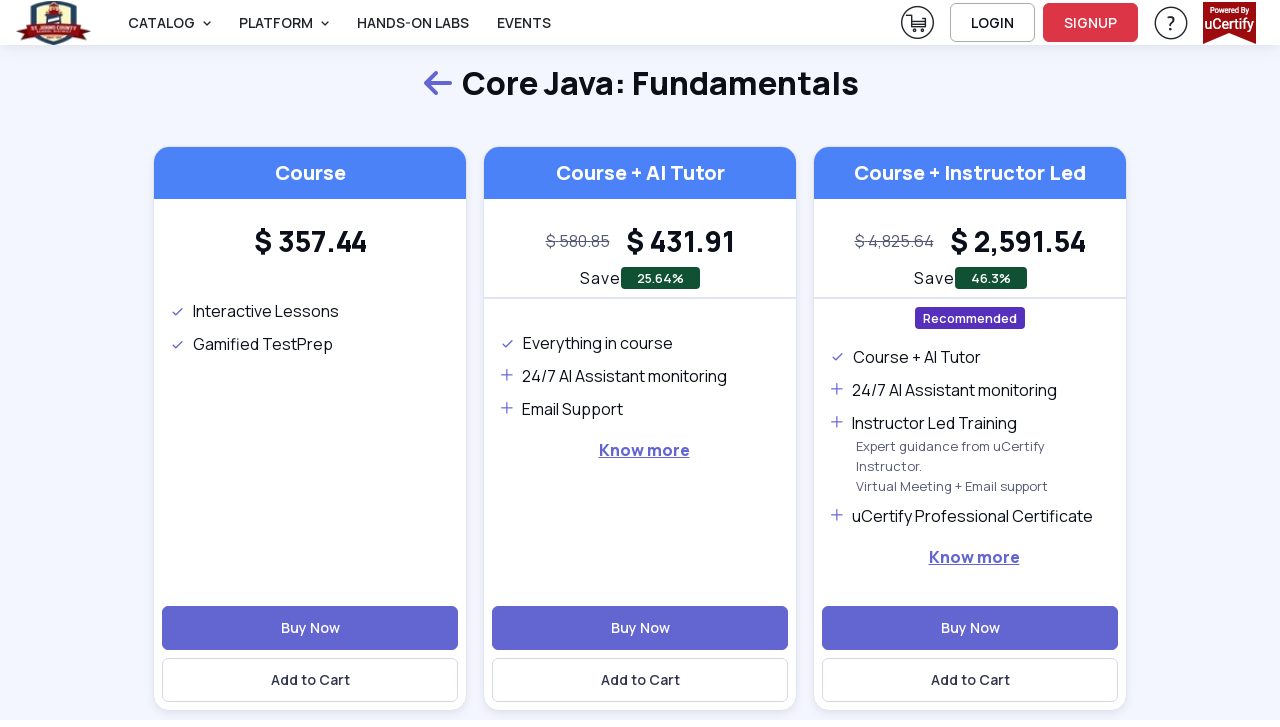

--- FILE ---
content_type: text/html; charset=utf-8
request_url: https://stjohns.ucertify.com/p/?course_configuration=pearson-core-java
body_size: 23390
content:
<!DOCTYPE html>
<html lang="en" tts-speed="1" tts-voice="Google UK English Male" data-bs-theme="light" enhanced_accessibility="0">
<head>
	
<meta charset="utf-8">
<title>Buy Core Java: Fundamentals</title>
<meta name="keywords" content=" " />
<meta name="description" content="uCertify offers online computer courses and hands-on labs on project management, data analytics, cybersecurity, and more to advance your IT career. " />

<meta name="robots" content="noindex, follow" />


<meta name="author" content="uCertify" />
<meta name="copyright" content="uCertify" />
<meta name="twitter:card" content="summary_large_image" />
<meta name="twitter:site" content="@flickr" />
<meta name="twitter:title" content="Buy Core Java: Fundamentals -uCertify" />
<meta name="twitter:description" content=" " />
<meta property="og:title" content="Buy Core Java: Fundamentals -uCertify"/>
<meta name="msvalidate.01" content="54A3AC7EE4E66CCC1E8A096A736C8C60" />
  <meta property="og:image" content="https://stjohns.ucertify.com/layout/themes/bootstrap4/ux/images/webpage/homepage/all-courses-og.png" />
<meta name="twitter:image" content="https://stjohns.ucertify.com/layout/themes/bootstrap4/ux/images/webpage/homepage/all-courses-og.png" />

<meta property="og:site_name" content="uCertify"/>
<meta property="og:description" content="uCertify offers online computer courses and hands-on labs on project management, data analytics, cybersecurity, and more to advance your IT career. "/>
      <link rel="canonical" href="https://stjohns.ucertify.com/p/?course_configuration=pearson-core-java" />
  

<!-- Viewport -->
<meta name="viewport" content="width=device-width, initial-scale=1">

<!-- Favicon and Touch Icons -->
<link rel="shortcut icon" type="image/x-icon" href="https://stjohns.ucertify.com/favicon.ico" />

<!-- Vendor Styles -->

<link rel="stylesheet" media="screen" href="https://stjohns.ucertify.com/layout/themes/bootstrap4/website/assets/vendor/swiper/swiper-bundle.min.css">

<!-- Main Theme Styles + Bootstrap -->


<script src="https://code.jquery.com/jquery-3.7.1.min.js"></script>
<script src="https://cdn.jsdelivr.net/npm/bootstrap@5.3.2/dist/js/bootstrap.bundle.min.js?26122025V" defer></script>
<link href="https://cdn.jsdelivr.net/npm/bootstrap@5.3.2/dist/css/bootstrap.min.css?26122025V" rel="stylesheet"  crossorigin="anonymous" media="print" onload="this.media='all'">
<link rel="stylesheet" href="https://stjohns.ucertify.com/layout/themes/bootstrap4/ux/css/icomoon_purged.min.css?26122025V" type="text/css"/>
<link rel="stylesheet" href="https://stjohns.ucertify.com/layout/themes/bootstrap4/ux/css/custom_css_purged.min.css?26122025V" type="text/css"/>
<link rel="stylesheet" media="screen" href="https://stjohns.ucertify.com/layout/themes/bootstrap4/website/assets/css/theme_purged.min.css?26122025V">
<link rel="stylesheet" media="screen" href="https://stjohns.ucertify.com/layout/themes/bootstrap4/website/assets/css/web_css_purged.min.css?26122025V">

<link rel="preconnect" href="https://fonts.googleapis.com">
<link rel="preconnect" href="https://fonts.gstatic.com" crossorigin>
<link href="https://fonts.googleapis.com/css2?family=Manrope:wght@200..800&display=swap" rel="stylesheet">
<!-- Page loading styles (changes)-->
<style>
  html {
    scroll-behavior: smooth;
  }
  #main-page {
    padding-bottom: 0.0000rem !important;
  }
  .lazy-bg {
  background-color: #f0f0f0;
  }
  .consent-hidden {
   display: none !important;
  }
</style>

<!-- Theme mode -->
<script>
  let mode = window.localStorage.getItem('mode'),
      root = document.getElementsByTagName('html')[0];
  if (mode !== null && mode === 'dark') {
    root.classList.add('dark-mode');
  } else {
    root.classList.remove('dark-mode');
  }
</script>
<!-- HEAD: Push consent defaults BEFORE GTM loads -->
<script>
window.dataLayer = window.dataLayer || [];

// Default denied for privacy (FERPA-safe)
window.dataLayer.push({
  event: "consent_default",
  consent: {
    ad_storage: "granted",
    analytics_storage: "granted",
    functionality_storage: "granted",
    security_storage: "granted"
  }
});

// Lazy-load GTM based on cookie / consent
(function(){
  function getCookie(name){
    const m = document.cookie.match('(?:^|;)\\s*'+name+'=([^;]*)');
    return m ? decodeURIComponent(m[1]) : null;
  }

  const consent = getCookie("uc_consent");
  let gtmLoaded = false;

  function loadGTM(){
    if(gtmLoaded) return;
    gtmLoaded = true;

    (function(w,d,s,l,i){
      w[l] = w[l] || [];
      w[l].push({'gtm.start': new Date().getTime(), event:'gtm.js'});
      let f = d.getElementsByTagName(s)[0],
          j = d.createElement(s),
          dl = l != 'dataLayer' ? '&l=' + l : '';
      j.async = true;
      j.src = 'https://www.googletagmanager.com/gtm.js?id=' + i + dl;
      f.parentNode.insertBefore(j,f);
    })(window,document,'script','dataLayer','GTM-K698DK8J');
  }

  // If user accepted earlier → load GTM immediately
  if(consent === "granted"){
    loadGTM();
    return;
  }

  // Otherwise lazy load on interaction or after 5s
  ["scroll","mousemove","touchstart","keydown"].forEach(e =>
    window.addEventListener(e, loadGTM, { once:true, passive:true })
  );
  setTimeout(loadGTM, 5000);
})();
</script>


</head>
<body class="settings_themes light" style="">
	<!-- Google Tag Manager (noscript) -->
	<noscript><iframe src="https://www.googletagmanager.com/ns.html?id=GTM-K698DK8J" height="0" width="0" style="display:none;visibility:hidden"></iframe></noscript>
	<!-- End Google Tag Manager (noscript) -->
	<div class="show_msg" style="position: fixed;top:0.0000rem;width:100%;z-index:111111111111111" ></div>
<script>
	$( document ).ready(function() {
					});
	function webShowMsg(msg,bg_color,txt_color='text-dark') {
		var alet_msg = ` <div class="alert alert-${bg_color} subsribe_block  alert-dismissible fade show rounded-0 text-center" role="alert" style="position: fixed;top:0.0000rem;width:100%;z-index:9999">
							<span id="errmsg" class='subsribe_txt ${txt_color}'>${msg}</span>
							<button class="btn-close close_button" onclick="closewebShowMsg()" type="button" ></button>
						</div>`
		$('.show_msg').html(alet_msg);
		setTimeout(()=>{
			closewebShowMsg()
		},3000)
	}
	function closewebShowMsg () {
		$('.subsribe_block').addClass('d-none')
	}
</script>	<!-- File Name: 'pe-content-formatting.tpl' -->
<script>
// default setting
var oldB = 100, 
    oldCMode = "whi", 
    expireTime = 1*30, 
    colorSel = "#main-page",
    oldFF = 'Roboto, Arial, sans-serif',
    headFF = '',
    setting = "_settings_",
    audioState = 'disable';
/** sbs:showbookmarksetting
* bs:bookmark setting
* cbs:close bookmark setting
* bfs:book font size
* bcm: book color mode
* setCMode:set Color mode
* bb:book brightness
* bbr:book brightness range */
$(document).ready(function() {
    $('#container,#cbs').on('click', function() {
        $("#bs").hide();
    });
    $("body").on('click', '.settings_tab a', function() {
        ($(this).parent().attr('id') == 'font_settings_tab') ? $("#restore_default").prop('disabled','') : $("#restore_default").prop('disabled','disabled');
    });
    $("body").on('click', '.increase, .decrease', function() {
        var sel = $(this).parent().find("input");
        var a = parseInt(sel.val());
        if (a >= parseInt(sel.attr("min")) && a <= parseInt(sel.attr("max"))) { 
            $(this).hasClass("icomoon-plus") ? sel.val(a+1).change() : sel.val(a-1).change();
        }
    });
    if ($.cookie(setting + "fontfamily") != null) {
        oldFF = $.cookie(setting + "fontfamily");
        oldFF = oldFF.replaceAll('+', ' ');
        $(headFF).css('font-family', oldFF);
        if (typeof setFontFamily == "function") {
            setFontFamily(oldFF, setting);
        } else {
            // console.warn("setFontFamily is not defined");
        }
    }   
    if ($.cookie(setting + "audio") != null) {
        audioState = $.cookie(setting + "audio");
        if (typeof setAudioButton == "function") {
            setAudioButton(audioState, setting);
        } else {
            // console.warn("setAudioButton is not defined");
        }
    }
    $(document).on("change", '#ffr', function() {
        if (typeof setFontFamily == "function") {
            setFontFamily("", setting)
        } else {
            // console.warn("setFontFamily is not defined");
        }
    });
    $(document).on('click', '.c_mode .btn', function() {
        $(this).hasClass("active") ? $(this).removeClass("active") : $(".c_mode .btn").removeClass("active"), $(this).addClass("active");
        if (typeof setCMode == "function") {
            setCMode($(this).attr("id"), setting);
        } else {
            // console.warn("setCMode is not defined");
        }
	});
    if (($("#manage_settg").length > 0) || ($(".manage_settg").length > 0)){
        $("nav .font-body ul #sbs").css("display", "none");
    }
});
</script>
	<div  id="main-page" mode="light" style="">
					<!-- 
*  File-Name  : website-top.tpl
*  Detail     : header of website
*  Area       : ucertify
-->
<header id="mainbar" class="header p-0 navbar navbar-expand-xl navbar-stuck zindex-1050 position-fixed w-100">
    <div class="container-fluid px-3">
					<a href="https://stjohns.ucertify.com/" class="navbar-brand py-0">
				<img src="//s3.amazonaws.com/jigyaasa_content_static/org_logo/final.png" class="height44">
			</a>
			        <div id="navbarNav" role="navigation" class="offcanvas offcanvas-end zindex-1050">
            <div class="offcanvas-header border-bottom">
                <p class="h5 offcanvas-title">
                    Menu
                </p>
                <button type="button" class="btn-close" data-bs-dismiss="offcanvas" aria-label="Close"></button>
            </div>
            <div class="offcanvas-body">
				<div class="d-flex flex-column flex-xl-row align-items-center">
					<div class="col d-flex align-items-center flex-nowrap flex-row-reverse">
						<ul class="navbar-nav me-auto mb-2 mb-xl-0 header-menus header_menus align-items-xl-center font-14">
																								<li class="nav-item dropdown">
										<a href="#" class="nav-link dropdown-toggle text-uppercase text-body" data-bs-toggle="dropdown">
											Catalog
										</a>
										<ul class="dropdown-menu">
																						<li class="">
													<a    href="https://stjohns.ucertify.com/p/catalog.html" class="d-flex dropdown-item ">
														<span class="icomoon-browser-title s5 me-3 d-flex align-items-center justify-content-center" style="width:1.8750rem;"></span>
														<span class="font-weight-bold">Browse Catalog</span>
													</a>
																									</li>
																						<li class="">
													<a    href="https://stjohns.ucertify.com/p/career-track.html" class="d-flex dropdown-item ">
														<span class="icomoon-career-track1 s5 me-3 d-flex align-items-center justify-content-center" style="width:1.8750rem;"></span>
														<span class="font-weight-bold">Skills & Career Tracks</span>
													</a>
																									</li>
																						<li class="">
													<a    href="https://stjohns.ucertify.com/p/industry-certification.html" class="d-flex dropdown-item ">
														<span class="icomoon-industry-certification1 s5 me-3 d-flex align-items-center justify-content-center" style="width:1.8750rem;"></span>
														<span class="font-weight-bold">Industry Certifications</span>
													</a>
																									</li>
																						<li class="">
													<a    href="https://stjohns.ucertify.com/p/ucertify-certification.html" class="d-flex dropdown-item ">
														<span class="icomoon-industry-certification s5 me-3 d-flex align-items-center justify-content-center" style="width:1.8750rem;"></span>
														<span class="font-weight-bold">uCertify Certifications</span>
													</a>
																									</li>
																						<li class="">
													<a    href="https://stjohns.ucertify.com/p/course-library.html" class="d-flex dropdown-item ">
														<span class="icomoon-library3 s5 me-3 d-flex align-items-center justify-content-center" style="width:1.8750rem;"></span>
														<span class="font-weight-bold">Choose Your Library</span>
													</a>
																									</li>
																						<li class="">
													<a    href="https://stjohns.ucertify.com/p/exam-vouchers.html" class="d-flex dropdown-item ">
														<span class="icomoon-ticket s5 me-3 d-flex align-items-center justify-content-center" style="width:1.8750rem;"></span>
														<span class="font-weight-bold">Exam Vouchers</span>
													</a>
																									</li>
																					</ul>
									</li>
																																<li class="nav-item dropdown">
										<a href="#" class="nav-link dropdown-toggle text-uppercase text-body" data-bs-toggle="dropdown">
											PLATFORM
										</a>
										<ul class="dropdown-menu">
																						<li class="">
													<a    href="https://stjohns.ucertify.com/products/learn.html" class="d-flex dropdown-item ">
														<span class="icomoon-learn-44px s5 me-3 d-flex align-items-center justify-content-center" style="width:1.8750rem;"></span>
														<span class="font-weight-bold">uCertify Learn Platform</span>
													</a>
																									</li>
																						<li class="">
													<a    href="https://stjohns.ucertify.com/products/lessons.html" class="d-flex dropdown-item ">
														<span class="icomoon-lesson2 s5 me-3 d-flex align-items-center justify-content-center" style="width:1.8750rem;"></span>
														<span class="font-weight-bold">Interactive Lessons</span>
													</a>
																									</li>
																						<li class="dropdown">
													<a data-bs-toggle="dropdown"   href="https://stjohns.ucertify.com/products/labs.html" class="d-flex dropdown-item product_link dropdown-toggle ">
														<span class="icomoon-lab-44px s5 me-3 d-flex align-items-center justify-content-center" style="width:1.8750rem;"></span>
														<span class="font-weight-bold">Hands-on Labs</span>
													</a>
																											<ul class="dropdown-menu">
																															<li>
																	<a href="https://stjohns.ucertify.com/products/live-lab.html" class="text-capitalize dropdown-item d-flex">
																		<span class="icomoon-live-lab3 s5 me-3 d-flex align-items-center justify-content-center" style="width:1.8750rem;" ></span>
																		<span class="font-weight-bold">LiveLAB</span>
																	</a>
																</li>
																															<li>
																	<a href="https://stjohns.ucertify.com/products/cloud-lab.html" class="text-capitalize dropdown-item d-flex">
																		<span class="icomoon-cloud-lab1 s5 me-3 d-flex align-items-center justify-content-center" style="width:1.8750rem;" ></span>
																		<span class="font-weight-bold">CloudLAB</span>
																	</a>
																</li>
																															<li>
																	<a href="https://stjohns.ucertify.com/products/cyber-range.html" class="text-capitalize dropdown-item d-flex">
																		<span class="icomoon-cyber-range-icon s5 me-3 d-flex align-items-center justify-content-center" style="width:1.8750rem;" ></span>
																		<span class="font-weight-bold">CyberRange</span>
																	</a>
																</li>
																															<li>
																	<a href="https://stjohns.ucertify.com/products/coding-lab.html" class="text-capitalize dropdown-item d-flex">
																		<span class="icomoon-coding-lab1 s5 me-3 d-flex align-items-center justify-content-center" style="width:1.8750rem;" ></span>
																		<span class="font-weight-bold">CodingLAB</span>
																	</a>
																</li>
																															<li>
																	<a href="https://stjohns.ucertify.com/products/hardware-sim.html" class="text-capitalize dropdown-item d-flex">
																		<span class="icomoon-hardware-simulation1 s5 me-3 d-flex align-items-center justify-content-center" style="width:1.8750rem;" ></span>
																		<span class="font-weight-bold">HardwareSIM</span>
																	</a>
																</li>
																															<li>
																	<a href="https://stjohns.ucertify.com/products/software-sim.html" class="text-capitalize dropdown-item d-flex">
																		<span class="icomoon-software-simulation s5 me-3 d-flex align-items-center justify-content-center" style="width:1.8750rem;" ></span>
																		<span class="font-weight-bold">SoftwareSIM</span>
																	</a>
																</li>
																															<li>
																	<a href="https://stjohns.ucertify.com/products/scenario-sim.html" class="text-capitalize dropdown-item d-flex">
																		<span class="icomoon-Scenario-Sim1 s5 me-3 d-flex align-items-center justify-content-center" style="width:1.8750rem;" ></span>
																		<span class="font-weight-bold">ScenarioSIM</span>
																	</a>
																</li>
																															<li>
																	<a href="https://stjohns.ucertify.com/products/math-lab.html" class="text-capitalize dropdown-item d-flex">
																		<span class="icomoon-math-lab s5 me-3 d-flex align-items-center justify-content-center" style="width:1.8750rem;" ></span>
																		<span class="font-weight-bold">MathLAB</span>
																	</a>
																</li>
																															<li>
																	<a href="https://stjohns.ucertify.com/products/smart-chat.html" class="text-capitalize dropdown-item d-flex">
																		<span class="icomoon-instant-chat s5 me-3 d-flex align-items-center justify-content-center" style="width:1.8750rem;" ></span>
																		<span class="font-weight-bold">SmartChat</span>
																	</a>
																</li>
																													</ul>
																									</li>
																						<li class="">
													<a    href="https://stjohns.ucertify.com/products/testprep.html" class="d-flex dropdown-item ">
														<span class="icomoon-testprep-or-practice-test s5 me-3 d-flex align-items-center justify-content-center" style="width:1.8750rem;"></span>
														<span class="font-weight-bold">Gamified TestPrep</span>
													</a>
																									</li>
																						<li class="">
													<a    href="https://stjohns.ucertify.com/products/ai-tutor.html" class="d-flex dropdown-item ">
														<span class="icomoon-roster s5 me-3 d-flex align-items-center justify-content-center" style="width:1.8750rem;"></span>
														<span class="font-weight-bold">AI Tutor</span>
													</a>
																									</li>
																						<li class="">
													<a    href="https://stjohns.ucertify.com/products/create.html" class="d-flex dropdown-item ">
														<span class="icomoon-create-44px s5 me-3 d-flex align-items-center justify-content-center" style="width:1.8750rem;"></span>
														<span class="font-weight-bold">Create</span>
													</a>
																									</li>
																						<li class="">
													<a    href="https://stjohns.ucertify.com/products/proctoring.html" class="d-flex dropdown-item ">
														<span class="icomoon-shield s5 me-3 d-flex align-items-center justify-content-center" style="width:1.8750rem;"></span>
														<span class="font-weight-bold">Proctor</span>
													</a>
																									</li>
																						<li class="">
													<a    href="https://stjohns.ucertify.com/products/app.html" class="d-flex dropdown-item ">
														<span class="icomoon-learn-smart-app-44px s5 me-3 d-flex align-items-center justify-content-center" style="width:1.8750rem;"></span>
														<span class="font-weight-bold">Mobile App</span>
													</a>
																									</li>
																					</ul>
									</li>
																																<li class="nav-item">
									   										<a  href="https://stjohns.ucertify.com/products/labs.html"  class="nav-link text-body text-uppercase text-truncate ">
											Hands-On Labs
										</a>
									</li>
																																<li class="nav-item">
									   										<a  href="https://stjohns.ucertify.com/about/events.html"  class="nav-link text-body text-uppercase text-truncate ">
											Events
										</a>
									</li>
																					</ul>
						<form class="col me-3 mb-2 mb-xl-0 d-none search_bar" role="search" id="searchBox" onsubmit="return false" method="get">
							<div class="w-100 input-group position-relative">
								<input class="form-control height35 rounded-start" value="" id="search_all_title" type="text" placeholder="Search Titles..." autocomplete="off">
								<button class="btn height35 header_btn search_button btn-outline-primary rounded-end p-2"><span class="icomoon-search-3 s3"></span> </button>
								<ul class="list-group rounded-0 position-absolute overflow-auto bg-body w-100 d-none search_data zindex-1050" style="top: 2.1875rem;max-height: 25.0000rem;">
								</ul>
							</div>
						</form>
					</div>
					<div class="col-12 col-xl-auto d-flex flex-column flex-xl-row align-items-xl-center">
																			<div class="me-xl-3 mt-1 d-inline-block">
								<a href="https://stjohns.ucertify.com/cart/?buy="  class="text-body d-block">
									<span class="icomoon-cart-new-1 s7 position-relative d-none d-xl-inline">
										<sup id="total_cart_item" class="rounded-circle text-light bg-danger position-absolute h justify-content-center align-items-center fw-semibold pb-1" style="font-size:0.9375rem;top:-4px;left:1.5000rem;width:1.2500rem;height:1.2500rem;"></sup>
									</span>
									<span class="visually-hidden">View Cart</span> <!-- Add this span for screen readers -->
								</a>
							</div>
																											<a href="https://stjohns.ucertify.com/login.php" class="btn btn-outline-dark login-btn btn-sm fs-sm rounded d-inline-flex me-xl-2 mb-2 mb-xl-0" rel="noopener">
									LOGIN
								</a>
								<a href="https://stjohns.ucertify.com/login.php?func=signup" class="btn btn-danger btn-sm fs-sm rounded d-inline-flex me-xl-3 mb-2 mb-xl-0"  rel="noopener">
									SIGNUP
								</a>
																																 							<div class="dropdown me-xl-3">
								<a href="#" class="nav-link align-middle text-body"  rel="noopener" data-bs-toggle="dropdown" aria-expanded="false">
									<span class="icomoon-help-new-1 s7 d-none d-xl-inline"></span>
									<span class="btn btn-primary btn-sm fs-sm w-100 rounded d-inline-block d-xl-none mb-2">Help & Support</span>
									<span class="visually-hidden">Help & Support</span> 
								</a>
								<ul class="dropdown-menu dropdown-menu-end text-body">
																														<a 
												target="" 
												href="https://stjohns.ucertify.com/support.php"
												class="dropdown-item text-capitalize text-body">
												Help & Support
											</a>
																				
																															<button onClick="openAccessibilityModal()" class="dropdown-item text-capitalize text-body">
													Accessibility
												</button>
																				
																														<a 
												target="" 
												href="https://stjohns.ucertify.com/about/customer-feedback.html"
												class="dropdown-item text-capitalize text-body">
												Testimonials
											</a>
																				
																	</ul>
							</div>
																			<div>
								<a href="#" onClick = "return false;" >
									<img loading="lazy" src="https://stjohns.ucertify.com/layout/themes/bootstrap4/images/logo/poweredby_ucertify.png" class="img-fluid" alt="powered by uCertify">
								</a>
							</div>
											</div>
				</div>
            </div>
        </div>
        <div class="d-flex align-items-center ">
                     <div class=" me-2 pt-1">
	     <a href="https://stjohns.ucertify.com/cart/?buy="  class="text-body">
	         <span class="icomoon-cart-new-1 s6 position-relative  d-xl-none">
	         <sup id="total_cart_item_mobile" class="rounded-circle text-light bg-danger position-absolute h justify-content-center align-items-center fw-semibold" style="font-size:0.6250rem;top:-4px;left:1.2500rem;width:1.1250rem;height:1.1250rem;padding-bottom: 0.1250rem;"></sup>
	         </span>
	         <span class="visually-hidden">View Cart</span>
	         <!-- Add this span for screen readers -->
	     </a>
         </div>
	   
        <button type="button" class="navbar-toggler" data-bs-toggle="offcanvas" data-bs-target="#navbarNav" aria-controls="navbarNav" aria-expanded="false" aria-label="Toggle navigation">
            <span class="navbar-toggler-icon"></span>
        </button>
        </div>
    </div>
</header>
    <!--
    File     : 'video-modal.tpl'
    Details  : 'for video play'
    Area     : 'uCertfiy'
-->
<div class="modal zindex-1060 fade" id="video-modal" tabindex="-1" role="dialog" aria-labelledby="exampleModalLabel" aria-hidden="true">
	<div class="modal-dialog modal-dialog-centered modal-lg video_modal" role="document">
			<div class="modal-content">
				<div class="modal-body p-3 pt-2">
					<div class="d-flex justify-content-end mb-2">
					<button type="button" class="btn-close" data-bs-dismiss="modal" aria-label="Close" data-bs-toggle="tooltip" title="Close"></button>
				  
					</div>
						<!-- 16:9 aspect ratio -->
					<div class="ratio ratio-16x9">
						<iframe class="embed-responsive-item" src="" id="video"  allowscriptaccess="always" allow="autoplay"></iframe>
					</div>
				</div>
			</div>
	</div>
</div> 
<script>
	let show_hide_search_input = '';
	if(show_hide_search_input == 1) {
		$('.search_bar').removeClass('d-none')
	} else if (!$('.search_bar').hasClass('d-none') && show_hide_search_input == 0) {
    	$('.search_bar').addClass('d-none');
	}

	$(document).ready(function() {
		$('.request_demo').on('click', function() {
		if($('#instructor-evaluation-modal').length>0) {
		$('#instructor-evaluation-modal').modal('show');
		}  else{
		activate(2);
		$.get("https://stjohns.ucertify.com/index.php?func=get_request_demo&page=",function(data){
			$('body').append(data);
			$('#instructor-evaluation-modal').modal('show');
			activate(0);
		})
		}
	})

		// using deboung method to reduce number of api hits when using search with keyboard type.
		function debounce(func, delay) {
        let timeoutId;
        return function(...args) {
            clearTimeout(timeoutId);
            timeoutId = setTimeout(() => {
            func.apply(this, args);
            }, delay);
        };
    }
	const debounceSearch = debounce(search, 500);
		$("#shop_by_ucertify,.catelog_modal,.career_track_modal").on('click', async function(event) {
			let __this = this;
			$('.header-menus').addClass('d-none')
			$('.search_bar').removeClass('d-none')
			event.stopPropagation();
			if($('#modalId').length>0) {				
				$('#modalId').show();
				$('#modalId').addClass('show');
				$('body').append('<div class="modal-backdrop fade show"></div>')
				console.log('modelif');
			} else {
				activate(2);				
			    await  $.get("https://stjohns.ucertify.com/index.php?func=catalog_data", function (data) {
				$('#mainbar').after(data);
				$('#modalId').show();
				$('#modalId').addClass('show');
				$('body').css('overflow', 'hidden');
				$('body').append('<div class="modal-backdrop fade show"></div>')
				activate(0);
				console.log('modelelse');
			});
			}
			if($(__this).hasClass('catelog_modal')) {
				$('#career_tab a').removeClass('active')
				$('#industry_tab a').addClass('active')
				$('#industry_cer').addClass('active show')
				$('#career_track').removeClass('active show')
				let certifi_name = $(__this).attr('certifi_name');
				if(certifi_name) {
					$('.industry_link.active.show').removeClass('active show')
					$('.industry_link').removeClass('active')
					$('.industry_link.'+certifi_name).addClass('active')
					$('#'+certifi_name).addClass('active show')
				}
			}
			if($(__this).hasClass('career_track_modal')) {
					$('#industry_tab a').removeClass('active')
					$('#industry_cer').removeClass('active show')
					$('#career_tab a').addClass('active')
					$('#career_track').addClass('active show')
					let career_track_name = $(__this).attr('career_track')
					if(career_track_name) {
						$('.career_link.active').removeClass('active')
						$('.career_'+career_track_name).addClass('active')
						$('.career_tabpane.active.show').removeClass('active show')
						$('#career_'+career_track_name).addClass('active show')
					} else{
						$('.career_link.active').click()
					}

			}
		});

		$('.search_button').on('click', function() {
			var term = $('#search_all_title').val();
			window.open("https://stjohns.ucertify.com/p/?search="+term);
		})
		$('.product_link').on('click',function(){
			window.open("https://stjohns.ucertify.com/products/labs.html","_self");
		})

		$('#search_all_title').keydown(function(event) {
			const search_indu = document.getElementById('search_all_title');
	     	search_indu.addEventListener('keydown', ()=>debounceSearch(event));
		})

		$(document).click(function() {
			$('.search_data').addClass('d-none')
		});

		$(".search_data, #search_all_title").click(function(e) {
			e.stopPropagation();
		});
	});

	

	function openAccessibilityModal() {
		var a = !!navigator.platform.match(/(Mac|iPhone|iPod|iPad)/i);
		let baseUrl = "https://stjohns.ucertify.com/";
		if ($("#modal-keyboard").length) {
			$("#modal-keyboard").modal('show');
		} else {
			activate(1);
			$.post(baseUrl + "web/app/index.php?func=get_keyboard_modal&ajax=1", function (data) {
				$("body").prepend(data);
				$("#modal-keyboard").modal('show');
				activate(0);
			});
		}
	}
	const search = (event) => {
			const term = event.target.value;
			if(term == '') return;
			$.get("https://stjohns.ucertify.com/web/courses/search.php?term="+term,function(data){
			var obj = JSON.parse(data)
			if (obj.length > 0) {
				var course = '';
				for (var i in obj) {
					course += `
						<li class="list-group-item">
							<a aria-hidden="true" class="row mx-0" href="${obj[i].link}">
								<div class="col-auto p-0 d-flex">
									<div>
										<img loading="lazy" alt="${obj[i].label}" class="rounded-1 height50" src="${obj[i].picture}" width="6.2500rem">
									</div>
								</div>
								<div class="col">
									<div class="h6 mb-1">${obj[i].label}</div>
									<div>
										<small>
											<div aria-hidden="true" class="text-muted fs-6 text-body">${obj[i].crn}</div>
										</small>
									</div>
								</div>
							</a>
						</li>
					`;
				}
				$('.search_data').html(course);
				$('.search_data').removeClass('d-none');
			}
		})
}
</script>
<script>
document.querySelectorAll('.dropdown-toggle').forEach(toggle => {
  toggle.addEventListener('keydown', e => {
    if (e.key === 'Enter' || e.key === ' ') {
      e.preventDefault();
      toggle.click();
    }
  });
});
</script>
		
		<main class="margin-nav-top">
			<div><!--
Off Canavas Edited By : Aaquib Ahmed <aaquib.ahmed@ucertify.com>
File Name: cart/course_configuration.tpl
-->
<div class="container-fluid px-0 bg-secondary" style="min-height: calc(99vh - var(--nav-height));">
<div class="remove_margin_when_click">
        <div class="row container mx-auto">
        <div class="col-12 text-center pt-3">
            <h2 tabindex="0" class=" d-inline-flex align-items-center" role="heading" aria-level="2">
                <a href="https://stjohns.ucertify.com/p/catalog.html" class="text-primary me-2 mt-1">
                    <span class="icomoon-arrow-left-4"></span> <span class="visually-hidden">Back</span>
                </a>
                Core Java: Fundamentals
            </h2>    
        </div>
    </div>
    <div class="row container mx-auto">
        <div class="mx-auto remove_col_10 col">
            <div class="d-flex flex-wrap justify-content-center py-3">
                <!--
    * File Name: 'course_card.tpl'
    * Details: 'Card for the course details '
    * Area: 'Cart'
-->
<div class="col-auto px-2 mt-md mt-2 mentoring_page" style="min-height: 33.7500rem;">
    <div class="card overflow-hidden rounded-4 h-100 shadow-sm position-relative">
        <div class="card-header-info text-white text-center py-2 rounded-top">
            <h1 class="text-white py-1 m-0 h5" tabindex="0" role="heading" aria-level="1">Course</h5>
        </div>
        <div class="text-center pt-4 pb-2">
            <div class="d-flex justify-content-center align-items-center gap-2 text-nowrap">
                                <h2 tabindex="0" class="mb-0 h3" role="heading" aria-level="2">
                    <span class="symbol ">$</span>
                    <span base_price="239.99" class="course_price">357.44</span>
                </h3>
            </div>
        </div>
                            <div class="text-dark mt-3 p-2">
                <div class="text-dark">
                <div tabindex="0" class="d-flex align-items-center px-2 mt-2">
        <div class="d-flex align-items-center justify-content-center rounded-circle me-2">
            <span class="icomoon-checkbox-tick-thick-24px  text-primary"></span>
        </div>
            Interactive Lessons
        </div>
                    <div tabindex="0" class="d-flex align-items-center px-2 mt-2">
        <div class="d-flex align-items-center justify-content-center rounded-circle me-2">
            <span class="icomoon-checkbox-tick-thick-24px  text-primary"></span>
        </div>
            Gamified TestPrep
        </div>
    </div>

            </div>
                <div class="mt-auto p-2">
            <button tabindex="0"  class="btn btn-primary w-100 mb-2" onclick="buyThisCourse('04eRm','pearson-core-java','Core Java: Fundamentals')">
                Buy Now
            </button>
            <button tabindex="0" onclick="addCourse('c',event)" class="btn btn-outline-secondary w-100 buy_now_button only_course_select_button">
                Add to Cart
            </button>
           
        </div>
    </div>
</div>                                    <!--
    * File Name: 'mentor_course_card.tpl'
    * Details: 'Mentor AI tutor course details '
    * Area: 'Cart'
-->
<div class="col-auto px-2 mt-md mt-2 mentoring_page" style="min-height: 33.7500rem;">
    <div class="card overflow-hidden rounded-4 h-100 shadow-sm position-relative">
        <div class="card-header-info text-white text-center py-2 rounded-top">
            <h2 class="text-white py-1 m-0 h5" tabindex="0" role="heading" aria-level="2">Course + AI Tutor</h5>
        </div>
        
        <div class="text-center pt-4 pb-2">
            <div class="d-flex justify-content-center align-items-center text-nowrap">
                                    <p tabindex="0" role="note" class="mb-0 text-decoration-line-through text-muted me-3">
                        <span class="symbol ">$</span>
                        <span base_price="389.99" class="mentor_s_price">
                            580.85
                        </span>
                    </p>
                                <h3 tabindex="0" class="mb-0" role="heading" aria-level="3">
                    <span class="symbol ">$</span>
                    <span mentor_plus_course="289.99" base_price="239.99" only_mentor_price="50" class="mentor_total_price">
                        431.91
                    </span>
                </h3>
            </div>
        </div>
                    <div class="text-center border-bottom border-2 d-flex align-items-center justify-content-center gap-2 pb-2">
                <span tabindex="0" role="note" class="fs-6 text-dark" style="letter-spacing: 0.0625rem;">
                Save
                </span>
                <span class="badge bg-success shadow-success px-3">
                    25.64%
                </span>
            </div>
        
        <div class="text-dark mt-3 p-2">
            <div tabindex="0" role="note" class="d-flex px-2 mt-2 align-items-center">
                <span class="icomoon-checkbox-tick-thick-24px me-2 text-primary"></span>
                <div>
                    <div class="">Everything in course</div>
                </div>
            </div>
            <div tabindex="0" role="note" class="d-flex px-2 mt-2">
                <span class="icomoon-plus-upgraded me-2 mt-1 text-primary fs-sm"></span>
                <div>
                    <div class="">24/7 AI Assistant monitoring</div>
                </div>
            </div>
            <div tabindex="0" role="note" class="d-flex px-2 mt-2">
                <span class="icomoon-plus-upgraded me-2 mt-1 text-primary fs-sm"></span>
                <div>
                    <div class="">Email Support</div>
                </div>
            </div>
            <p class="ms-2 text-center text-decoration-underline fw-bold text-primary mt-3" tabindex="0" role="note"><a onclick="openMentorModal()" href="javascript:void();" class="text-primary">Know more</a></p>
        </div>

        <div class="mt-auto p-2">
            <button tabindex="0"  class="btn btn-primary w-100 mb-2 " onclick="buyThisCourse('04eRm','pearson-core-java','Core Java: Fundamentals','mentoring')">
                Buy Now
            </button>
            <button tabindex="0" onclick="addMentoring('m',event)" class="btn btn-outline-secondary w-100 buy_now_button mentor_select_button">
                Add to Cart
            </button>
        </div>
    </div>
</div>
<!--
FileName: ebsite\website_pages\cart\mentor_modal.tpl
*  CSS : bootstrap5
-->
<div class="modal fade mt-mdx" id="mentor_modal" tabindex="-1" role="dialog">
    <div class="modal-dialog modal-dialog-centered modal-lg" role="document">
        <div class="modal-content">
            <div class="modal-header">
                <h2 class="modal-title">Course + AI Tutor</h2>
                <button type="button" class="btn-close" data-bs-dismiss="modal" aria-label="Close"></button>
            </div>
            <div class="p-3">
                <p>Explore the benefits of buying a course with AI Assistant support:</p>
                <ol>
                    <li><strong>Instant Help:</strong> Get immediate assistance with challenging concepts, even late at night or on weekends.</li>
                    <li class="mt-1"><strong>Convenient Query Resolution:</strong>Get quick and informative responses to any question, anytime.</li>
                    <li class="mt-1"><strong>Continuous Learning Flow:</strong>With 24/7 chat and email support, keep learning without interruptions.</li>
                    <li class="mt-1"><strong>Confidence in Learning:</strong> Explore new concepts with expert guidance always available.<br>Get a 24/7 AI Assistant today!</li>
                </ol>
            </div>
        </div>
    </div>
</div><script>
function openMentorModal(){
    $('#mentor_modal').modal('show');
    return false;
}
</script>                                                    <div class="col-auto px-2 mt-md mt-2 mentoring_page instructor_led_page" style="min-height: 33.7500rem;">
    <div class="card overflow-hidden rounded-4 h-100 shadow-sm position-relative">
        <div class="card-header-info text-white text-center py-2 rounded-top">
            <h5 class="text-white py-1 m-0" tabindex="0" role="heading" aria-level="5">Course + Instructor Led</h5>
        </div>
        <div class="text-center pt-4 pb-2">
            <div class="d-flex justify-content-center align-items-center gap-2 text-nowrap">
                                    <p tabindex="0" class="mb-0 text-decoration-line-through text-muted me-3" role="note">
                        <span class="symbol ">$</span>
                        <span base_price="3239.99" class="ins_s_price">4,825.64</span>
                    </p>
                                <h3 tabindex="0" class="mb-0" role="heading" aria-level="3">
                    <span class="symbol ">$</span>
                    <span ins_plus_course="1739.99" base_price="239.99" only_ins_price="1500" class="ins_total_price">2,591.54</span>
                </h3>
            </div>
        </div>
                    <div class="text-center border-bottom border-2 d-flex align-items-center justify-content-center gap-2 pb-2">
                <span tabindex="0" class="fs-6 text-dark" style="letter-spacing: 0.0625rem;">
                Save
                </span>
                <span class="badge bg-success shadow-success px-3">
                    46.3%
                </span>
            </div>
                <div class="d-flex justify-content-center mt-2">
            <span class="badge bg-primary" tabindex="0">Recommended</span>
        </div>
        <div class="text-dark p-2">
            <div tabindex="0" class="d-flex px-2 mt-2">
                <span class="icomoon-checkbox-tick-thick-24px me-2 mt-1 text-primary"></span>
                <div>
                    <div class="">Course + AI Tutor</div>
                </div>
            </div>
            <div tabindex="0" class="d-flex px-2 mt-2">
                <span class="icomoon-plus-upgraded me-2 mt-1 text-primary fs-sm"></span>
                <div>
                    <div class="">24/7 AI Assistant monitoring</div>
                </div>
            </div>
            <div tabindex="0" class="d-flex px-2 mt-2">
                <span class="icomoon-plus-upgraded me-2 mt-1 text-primary fs-sm"></span>
                <div>
                    <div class="">Instructor Led Training</div>
                    <small class="ms-1 d-block text-muted">Expert guidance from uCertify Instructor.</small>
                    <small class="ms-1 d-block text-muted">Virtual Meeting + Email support</small>
                </div>
            </div>
            <div tabindex="0" class="d-flex px-2 mt-2">
                <span class="icomoon-plus-upgraded me-2 mt-1 text-primary fs-sm"></span>
                <div>
                    <div class="">uCertify Professional Certificate</div>
                    </div>
            </div>
            <p class="ms-2 text-center text-decoration-underline fw-bold text-primary mt-3" tabindex="0" role="note"><a href="https://stjohns.ucertify.com/p/instructor-led-core-java-fundamentals.html" class="text-primary">Know more</a></p>

        </div>
        <div class="mt-auto p-2">
            <button tabindex="0"  class="btn btn-primary w-100 mb-2 " onclick="buyThisCourse('04eRm','pearson-core-java','Core Java: Fundamentals','insLed')">
                Buy Now
            </button>
            <button tabindex="0" onclick="instruLedCourse('r',event)" class="btn btn-outline-secondary w-100 buy_now_button ins_led_select_button">
                Add to Cart
            </button>
        </div>
    </div>
</div>                            </div>
        </div>
    </div>
</div>
    <!-- Updated Modal Structure -->
    <div class="modal fade" id="courseConfigModal" tabindex="-1" aria-labelledby="courseConfigModalLabel" aria-hidden="true">
        <div class="modal-dialog modal-dialog-centered modal-lg">
        <div class="modal-content">
            <div class="modal-header">
                <h2 class="modal-title" id="courseConfigModalLabel">Added to Cart</h2>
                <button type="button" class="btn-close" data-bs-dismiss="modal" aria-label="Close"></button>
            </div>
            <div class="modal-body p-3">
                <div class="row">
                    <!-- Left Column -->
                    <div class="col-12 col-md-8">
                        <div class="d-flex flex-column flex-md-row align-items-start mb-3">
                            <img tabindex="0" alt="Core Java: Fundamentals" src="//d3hu3i8dxloald.cloudfront.net/images/new/pearson-core-java_pro.png" class="img-fluid me-3" style="width: 6.2500rem;margin-top:0.3750rem;" />
                            <div class="w-100">
                                <h5 class="mb-1">Core Java: Fundamentals</h5>
                                
                                <!-- Pricing Row Starts -->
                                <div class="d-flex flex-wrap align-items-center gap-1 small text-dark-emphasis">

                                    <!-- Course Price -->
                                    <div tabindex="0" class="d-flex align-items-center gap-1 me-2">
                                        <span class="fs-6 lh-base opacity-60">Course</span>
                                        <span class="fs-6 opacity-80  d-flex align-items-center">
                                            <span class="symbol me-1">$</span>
                                            <span base_price="239.99" class="price_per_course">357.44</span>
                                        </span>
                                    </div>
                                    <!-- Mentoring -->
                                    <div class="addtional_mentoring  h me-2">
                                    <div class="d-flex align-items-center gap-1">
                                        <span class="fs-6 lh-base opacity-60">AI Tutor</span>
                                        <span class="fs-6 opacity-80 d-flex align-items-center">
                                            <span class="symbol me-1">$</span>
                                            <span base_price="50" class="addtional_mentoring_price">74.47</span>
                                        </span>
                                    </div>
                                    </div>

                                    <!-- Instructor Led -->
                                    <div class="addtional_instructor_led h  me-2">
                                        <div class="d-flex align-items-center gap-1">
                                            <span class="fs-6 lh-base opacity-60">Instructor Led</span>
                                            <span class="fs-6 opacity-80 d-flex align-items-center">
                                                <span class="symbol me-1">$</span>
                                                <span base_price="1500" class="addtional_instru_led_price">2,234.10</span>
                                            </span>
                                        </div>
                                    </div>

                                    <!-- Exam Voucher -->
                                    <div class="addtional_voucher h me-2">
                                    <div class="d-flex align-items-center gap-1 ">
                                        <span class="fs-6 lh-base opacity-60">Exam Voucher</span>
                                        <span class="fs-6 opacity-80 d-flex align-items-center">
                                            <span class="symbol me-1">$</span>
                                            <span base_price="" class="addtional_voucher_price">0.00</span>
                                        </span>
                                    </div>
                                    </div>

                                    <!-- uCertify -->
                                    <div class="addtional_uc_cert  h me-2">
                                    <div class="d-flex align-items-center gap-1 ">
                                        <span class="fs-6 lh-base opacity-60">uCertify Certifications</span>
                                        <span class="fs-6 opacity-80 d-flex align-items-center">
                                                                                                                                    <span class="symbol me-1">$</span>
                                            <span base_price="0" class="addtional_uc_cert_price">0.00</span>
                                        </span>
                                    </div>
                                    </div>
                                </div> 
                                <!-- Quantity -->
                                <div class="d-flex justify-content-between align-items-center ">
                                    <div class="input-group w-auto d-flex justify-content-between align-items-center">
                                        <button class="btn text-dark p-1 me-1 fs-2" type="button" onclick="changeQty(this, -1)">-</button>
                                        <input tabindex="0" type="text" name="quantity" class="form-control text-center fw-bold qty_val" style="width: 3.4375rem; height:2.1875rem; padding:0.1875rem;" data-cy="quantity_cy" maxlength="3" value="1" id="quantity" min="1" oninput="handleQtyInput(this)" />
                                        <button class="btn text-dark p-1 me-1 fs-2 text-primary" type="button" onclick="changeQty(this, 1)">+</button>
                                    </div>
                                </div>
                            </div>
                        </div>
                    </div>

                    <!-- Right Column -->
                    <div class="col-12 col-md-4 d-flex flex-column align-items-end">
                        <!-- Total Price -->
                        <div tabindex="0" class="d-flex justify-content-between align-items-center mb-3">
                                                        <h5 class="fw-bold fs-4 m-0">
                            <span class="symbol ">$</span>
                            <span base_price="239.99" class="price_total">357.44</span>
                            </h5>
                        </div>

                        <!-- Savings -->
                        
                        <!-- Currency Dropdown -->
                                            </div>
                </div>
                 <!-- Footer -->
                <!-- Success message -->
                <div class="alert alert-success mb-3 d-flex justify-content-between align-items-center p-2" role="alert">
                    <p class="mb-0"><strong>Successfully</strong> Added to your cart</p>
                    <div class="d-flex ">
                                                <div class="buy_now_course ">
                        <button tabindex="0" 
                                onclick="buyThisCourse('04eRm','pearson-core-java','Core Java: Fundamentals')" 
                                class="btn btn-primary">
                            Go to cart
                        </button>
                        </div>
                    </div>
                </div>
                                <!--
    * File Name: 'all_ucertify_certifications.tpl'
    * Details: 'All uceritfy ceritfications list'
    * Area: 'Cart'
-->
<section class="container my-4 p-0">
  <div class="text-white rounded-3 p-4 bg-cetification-ucertify-cert">
    <div class="row">
      <div class="col-12 mb-1">
        <h4 class="text-white">Explore all uCertify Certifications</h4>
      </div>
    </div>
    <div class="bg-white text-dark rounded-3 p-2">
      <div class="row row-cols-1 row-cols-md-3 row-cols-lg-5 justify-content-center">
        <div class="col w-auto">
          <img style="height:6.8750rem;" src="https://stjohns.ucertify.com/layout/themes/bootstrap4/images/platform_image/badge-Fundamentals.webp" class="img-fluid" alt="Badge Fundamentals">
        </div>
        <div class="col w-auto">
          <img style="height:6.8750rem;" src="https://stjohns.ucertify.com/layout/themes/bootstrap4/images/platform_image/badge-Network.webp" class="img-fluid" alt="IT Fundamentals">
        </div>
        <div class="col w-auto">
          <img style="height:6.8750rem;" src="https://stjohns.ucertify.com/layout/themes/bootstrap4/images/platform_image/badge-security.webp" class="img-fluid" alt="Security">
        </div>
        <div class="col w-auto">
          <img style="height:6.8750rem;" src="https://stjohns.ucertify.com/layout/themes/bootstrap4/images/platform_image/badge-DAnalytics.webp" class="img-fluid" alt="Data analytics">
        </div>
        <div class="col w-auto">
          <img style="height:6.8750rem;" src="https://stjohns.ucertify.com/layout/themes/bootstrap4/images/platform_image/badge-PC.webp" class="img-fluid" alt="PC expert">
        </div>
      </div>
      <div class="row mt-3">
        <div class="col-12 text-center">
          <a class="btn btn-primary" href="https://stjohns.ucertify.com/p/ucertify-certification.html">Explore More</a>
        </div>
      </div>
    </div>
  </div>
</section>            </div>          
        </div>
        </div>
    </div>

</div>

<script>
let rate = '1.4894' ?? 1;
let show_sidebar_course = ""?true : false;
let qty = $('#quantity').val();
let add_to_cart = "" ? true : false;
let course_code = "04eRm"; 

function changeCurrncySymbol(symbol) {
    if(symbol=='CHF') {
        $('.symbol').text('CHF')
        $('.symbol').addClass('me-1')
    }else{
        $('.symbol').removeClass('me-1')
    }
    $('.symbol').text(symbol)
}

function change_currency(event,rates,code,symbol) {
    rate = rates;
    let course_s_price = Number($('.course_s_price').attr('base_price'))
    let course_price = Number($('.course_price').attr('base_price'))
    $('.course_s_price').text(addCommas(roundNumber(course_s_price*rates,2).toFixed(2)))
    $('.course_price,.price_per_course').text(addCommas(roundNumber(course_price*rates,2).toFixed(2)))
    if($('.mentoring_page')) {
        let mentor_s_price = Number($('.mentor_s_price').attr('base_price'))
        let mentor_plus_course = Number($('.mentor_total_price').attr('mentor_plus_course'))
        let metoring_net_rate_price = Number($('.metoring_net_rate_price').attr('base_price'))
        let metoring_rate_price = Number($('.metoring_rate_price').attr('base_price'))
        let addtional_mentoring_price = Number($('.addtional_mentoring_price').attr('base_price'))
        $('.mentor_s_price').text(addCommas(roundNumber(mentor_s_price * rates, 2).toFixed(2)));
        $('.mentor_total_price').text(addCommas(roundNumber(mentor_plus_course * rates, 2).toFixed(2)));
        $('.metoring_net_rate_price').text(addCommas(roundNumber(metoring_net_rate_price * rates, 2).toFixed(2)));
        $('.metoring_rate_price').text(addCommas(roundNumber(metoring_rate_price * rates, 2).toFixed(2)));
        $('.addtional_mentoring_price').text(addCommas(roundNumber(addtional_mentoring_price * rates, 2).toFixed(2)));
    }
    if($('.voucher_page')) {
        let voucher_s_price = Number($('.voucher_s_price').attr('base_price'))
        let voucher_net_price = Number($('.voucher_net_price').attr('base_price'))
        let addtional_voucher_price = Number($('.addtional_voucher_price').attr('base_price'));
        $('.voucher_s_price').text(addCommas(roundNumber(voucher_s_price * rates, 2).toFixed(2)));
        $('.voucher_net_price').text(addCommas(roundNumber(voucher_net_price * rates, 2).toFixed(2)));
        $('.addtional_voucher_price').text(addCommas(roundNumber(addtional_voucher_price * rates, 2).toFixed(2)));
    }
    if($('.uc_cert_page')) {
        let uc_cert_s_price = Number($('.uc_cert_s_price').attr('base_price'))
        let uc_cert_net_price = Number($('.uc_cert_net_price').attr('base_price'))
        let addtional_uc_cert_price = Number($('.addtional_uc_cert_price').attr('base_price'));
        $('.uc_cert_s_price').text(addCommas(roundNumber(uc_cert_s_price * rates, 2).toFixed(2)));
        $('.uc_cert_net_price').text(addCommas(roundNumber(uc_cert_net_price * rates, 2).toFixed(2)));
        $('.addtional_uc_cert_price').text(addCommas(roundNumber(addtional_uc_cert_price * rates, 2).toFixed(2)));
    }
    if($('.instructor_led_page')) {
        let ins_s_price = Number($('.ins_s_price').attr('base_price'))
        let ins_plus_course = Number($('.ins_total_price').attr('ins_plus_course'))
        let ins_net_rate_price = Number($('.ins_net_rate_price').attr('base_price'))
        let ins_rate_price = Number($('.ins_rate_price').attr('base_price'))
        let addtional_instru_led_price = Number($('.addtional_instru_led_price').attr('base_price'))
        $('.ins_s_price').text(addCommas(roundNumber(ins_s_price * rates, 2).toFixed(2)));
        $('.ins_total_price').text(addCommas(roundNumber(ins_plus_course * rates, 2).toFixed(2)));
        $('.ins_net_rate_price').text(addCommas(roundNumber(ins_net_rate_price * rates, 2).toFixed(2)));
        $('.ins_rate_price').text(addCommas(roundNumber(ins_rate_price * rates, 2).toFixed(2)));
        $('.addtional_instru_led_price').text(addCommas(roundNumber(addtional_instru_led_price * rates, 2).toFixed(2)));
    }
    let total_save_amount = Number($('.total_save_amount').attr('base_price'))
    $('.total_save_amount').text(addCommas(roundNumber(total_save_amount * rates, 2).toFixed(2)));
    $('.remove_txt_color.text-white')?.removeClass('text-white');
    $('.remove_bg_primary.bg-primary')?.removeClass('bg-primary')
    event?.target?.classList?.add('text-white')
    event?.srcElement?.parentElement?.classList.add('bg-primary')
    let price_total = Number($('.price_total').attr('base_price'))
    $('.price_total').text(addCommas(roundNumber(price_total * rates * qty, 2).toFixed(2)));
    $('.currency').text(code);
    createCookie("rate", rates, 1);
    createCookie("currencycode", code, 1);
    createCookie("symbol", symbol, 1);
    changeCurrncySymbol(symbol);
}

function addToCart(pcode, crn, pname, purchaseType=false) {  
    qty = $('#quantity').val()
    createCookie("lic[" + crn + "]", "c", 1);
    createCookie("product_license[" + pcode + "]", "c", 1);
    if(!add_to_cart) {      
        updateCart(pcode, crn, pname, qty);
    }
    if (!($('.addtional_mentoring').hasClass('h')) || purchaseType=="mentoring") {
        createCookie('mentor_lic[' + pcode + ']', 1, 1);
    } else {
        createCookie('mentor_lic[' + pcode + ']', 0, 1);
    }
    if (!($('.addtional_instructor_led').hasClass('h')) || purchaseType=="insLed") {
        createCookie('ins_led_lic[' + pcode + ']', 1, 1);
    } else {
        createCookie('ins_led_lic[' + pcode + ']', 0, 1);
    }
    if (!($('.addtional_voucher').hasClass('h'))) {
        createCookie('examvoucher_lic[' + pcode + ']', 1, 1);
    } else {
        createCookie('examvoucher_lic[' + pcode + ']', 0, 1);
    }
    add_to_cart = true;
}

// TODO: Check for other types and pcode as well they can be purchased proeprly
// Exam voucher and ucertify certification work pending 
function buyThisCourse(pcode, pcrn, pname, type=false) {
    addDisabled(pcode);
    addToCart(pcode, pcrn, pname,type);
    window.open("https://stjohns.ucertify.com/cart/?buy=","_self");
}

function showSideCourseConfig() {    
    var modalElement = document.getElementById('courseConfigModal');
    var modal = bootstrap.Modal.getInstance(modalElement) || new bootstrap.Modal(modalElement);
    var isAnySelected = false;
    $('.buy_now_button').each(function() {
        if ($(this).text().trim() === 'continue shopping') {
            isAnySelected = true;
            return false; // Exit loop early if any button is selected
        }
    });
    if (isAnySelected) {
        modal.show(); // Show modal if any course is selected
    } else {
        modal.hide(); // Hide modal if no course is selected
    }
}

function addDisabled(course_type, event=false) {
    if(course_type == 'c') {
        $('.addtional_mentoring,.addtional_instructor_led').addClass('h')
        $('.mentor_select_button,.ins_led_select_button').text('Add to Cart');
        $('.ins_led_select_button,.mentor_select_button').removeClass('btn-primary').addClass('btn-secondary');
        $('.only_course_select_button').removeClass('btn-secondary').addClass('btn-primary');
    }
    if(course_type == 'm') {
        $('.addtional_mentoring').removeClass('h')
        $('.addtional_instructor_led').addClass('h');
        $('.only_course_select_button,.ins_led_select_button').text('Add to Cart');
        $('.only_course_select_button,.ins_led_select_button').removeClass('btn-primary').addClass('btn-secondary');
        $('.mentor_select_button').removeClass('btn-secondary').addClass('btn-primary');
    }
    if(course_type == 'r') {
        $('.addtional_instructor_led').removeClass('h')
        $('.addtional_mentoring').addClass('h');
        $('.only_course_select_button,.mentor_select_button').text('Add to Cart');
        $('.only_course_select_button,.mentor_select_button').removeClass('btn-primary').addClass('btn-secondary');
        $('.ins_led_select_button').removeClass('btn-secondary').addClass('btn-primary');
    }
    if(course_type == 'ev') {
        $('.add_voucher_btn').removeClass('btn-secondary').addClass('btn-primary');
    }
    if(course_type == 'uc_cert') {
        event?.target?.classList?.remove('btn-secondary');
        event?.target?.classList?.add('btn-primary');
    }
}

function removeDisabled(course_type) {
    course_type?.target?.classList?.add('btn-secondary');
    course_type?.target?.classList?.remove('btn-primary');
}

function addCourse(course_type, event) {
    let course_price = Number($('.course_price').attr('base_price'));
    let qty = $('#quantity').val();
    let total_amount = (qty * course_price * rate).toFixed(2);
    if (event.target.innerText == 'Add to Cart') {
        event.target.innerText = 'continue shopping'
        event.target.classList.add('added_item')
        // Voucher btn add button for external exam voucher
        // addtional_uc_cert button to add ucertify certification
        if ($('.voucher_btn').text().trim() == 'REMOVE' || !$('.addtional_uc_cert').hasClass('h')) {
            let voucher_net_price = 0;
            let voucher_net_price_total=0;
            if( $('.voucher_btn').text().trim() == 'REMOVE' ) {
                voucher_net_price = Number($('.voucher_net_price').attr('base_price'))
                voucher_net_price_total = Number(voucher_net_price * rate *qty)
            }
            let ucertify_cert_price=0;
            if( !$('.addtional_uc_cert').hasClass('h')) {
            ucertify_cert_price = Number($('.addtional_uc_cert_price').attr('base_price'));
        }
        total_amount = (Number(total_amount) + Number(ucertify_cert_price + voucher_net_price_total)).toFixed(2);
        $('.price_total').attr('base_price',(course_price+voucher_net_price + ucertify_cert_price))
        }else{
            $('.price_total').attr('base_price',course_price)
        }
        $('.price_per_course').text(addCommas(roundNumber(course_price * rate, 2).toFixed(2)));
        $('.price_total').text(addCommas(roundNumber(total_amount, 2).toFixed(2)));
        addDisabled('c');
    } else {
        event.target.innerText = 'Add to Cart'
        event.target.classList.remove('added_item')
        removeDisabled('.only_course_select_button');
    }
    showSideCourseConfig();
    addToCart('04eRm','pearson-core-java','Core Java: Fundamentals');
    calculateSavedAmount('course_s_price','course_price')
}

function addMentoring(course_type, event) {
    let course_price = Number($('.course_price').attr('base_price'));
    let only_mentor_price = Number($('.addtional_mentoring_price').attr('base_price'));
    let qty = $('#quantity').val();
    let total_amount = (qty * (course_price+only_mentor_price) * rate).toFixed(2);
    if (event.target.innerText == 'Add to Cart') {
        event.target.innerText = 'continue shopping';
        event.target.classList.add('added_item')
        $('.price_per_course').text(addCommas(roundNumber(course_price * rate, 2).toFixed(2)));
        $('.addtional_mentoring_price').text(addCommas(roundNumber(only_mentor_price * rate, 2).toFixed(2)));
        $('.addtional_mentoring').removeClass('h');
        if ($('.voucher_btn').text().trim() == 'REMOVE' || !$('.addtional_uc_cert').hasClass('h')) {
            let voucher_net_price = 0;
            let voucher_net_price_total=0;
            if( $('.voucher_btn').text().trim() == 'REMOVE' ) {
                voucher_net_price = Number($('.voucher_net_price').attr('base_price'))
                voucher_net_price_total = Number(voucher_net_price * rate *qty)
            }
            let ucertify_cert_price=0;
            if( !$('.addtional_uc_cert').hasClass('h')) {
                ucertify_cert_price = Number($('.addtional_uc_cert_price').attr('base_price'));
            }
            total_amount = (Number(total_amount) + Number(ucertify_cert_price + voucher_net_price_total)).toFixed(2);
            $('.price_total').attr('base_price',(course_price+voucher_net_price+ucertify_cert_price +only_mentor_price))
        } else {
            $('.price_total').attr('base_price',course_price+only_mentor_price);
        }
        $('.price_total').text(addCommas(roundNumber(total_amount, 2).toFixed(2)));
        addDisabled('m');
    } else {
        event.target.innerText = 'Add to Cart'
        event.target.classList.remove('added_item')
        $('.addtional_mentoring').addClass('h');
        removeDisabled('.mentor_select_button')
    }
    showSideCourseConfig(); 
    addToCart('04eRm','pearson-core-java','Core Java: Fundamentals');
    calculateSavedAmount('mentor_s_price','mentor_total_price')
}

function instruLedCourse(course_type, event) {
    let course_price = Number($('.course_price').attr('base_price'));
    let only_ins_price = Number($('.addtional_instru_led_price').attr('base_price'));
    let qty = $('#quantity').val();
    let total_amount = (qty * (course_price+only_ins_price) * rate).toFixed(2);
    if (event.target.innerText == 'Add to Cart') {
        event.target.innerText = 'continue shopping';
        event.target.classList.add('added_item')
        $('.price_per_course').text(addCommas(roundNumber(course_price * rate, 2).toFixed(2)));
        $('.addtional_instructor_led').removeClass('h');
        if ($('.voucher_btn').text().trim() == 'REMOVE' || !$('.addtional_uc_cert').hasClass('h')) {
            let voucher_net_price = 0;
            let voucher_net_price_total=0;
            if( $('.voucher_btn').text().trim() == 'REMOVE' ) {
                voucher_net_price = Number($('.voucher_net_price').attr('base_price'))
                voucher_net_price_total = Number(voucher_net_price * rate *qty)
            }
            let ucertify_cert_price=0;
            if( !$('.addtional_uc_cert').hasClass('h')) {
                ucertify_cert_price = Number($('.addtional_uc_cert_price').attr('base_price'));
            }
            total_amount = (Number(total_amount) + Number(ucertify_cert_price + voucher_net_price_total)).toFixed(2);
            $('.price_total').attr('base_price',(course_price+voucher_net_price+ucertify_cert_price +only_ins_price))
        }else{
            $('.price_total').attr('base_price',course_price+only_ins_price)
        }
        $('.price_total').text(addCommas(roundNumber(total_amount, 2).toFixed(2)));
        addDisabled('r');
    } else {
        event.target.innerText = 'Add to Cart'
        event.target.classList.remove('added_item')
        $('.addtional_instructor_led').addClass('h');
        removeDisabled('.ins_led_select_button')
    }
    showSideCourseConfig();
    addToCart('04eRm','pearson-core-java','Core Java: Fundamentals');
    calculateSavedAmount('ins_s_price','ins_total_price')
}

// Helper to get displayed price for an item (convert if needed)
function getDisplayedPrice(baseSelector, isUcCertify = false) {
    let base = Number($(baseSelector).attr('base_price')) || 0;
    return isUcCertify ? base : roundNumber(base * rate, 2);
}

function buyExamVoucher(course_type, event) {
    // Get the specific voucher card context
    let voucherCard = $(event.target).closest('.voucher_page');
    let voucher_net_price = Number(voucherCard.find('.voucher_net_price').attr('base_price')) || 0;
    let qty = $('#quantity').val();
    let total_price = Number($('.price_total').attr('base_price')) || 0;

    // Get a unique voucher identifier (prefer data-voucher-id, fallback to index)
    let voucher_btn = voucherCard.find('.voucher_btn');
    let voucher_id = voucher_btn.attr('data-voucher-id') || 'voucher_' + $('.voucher_page').index(voucherCard);

    if (event.target.innerText === 'ADD') {
        event.target.innerText = 'REMOVE';
        event.target.classList.add('added_item', 'btn-primary');
        event.target.classList.remove('btn-outline-secondary');
        event.target.classList.remove('btn-secondary');
        $('.addtional_voucher_price').text(addCommas(roundNumber(voucher_net_price * rate, 2).toFixed(2)));
        $('.price_total').attr('base_price', (total_price + voucher_net_price).toFixed(2));
        $('.addtional_voucher').removeClass('h');
        
        // Calculate displayed total as sum of individual converted prices
        let courseDisp = getDisplayedPrice('.price_per_course');
        let tutorDisp = getDisplayedPrice('.addtional_mentoring_price');
        let instructorDisp = getDisplayedPrice('.addtional_instru_led_price');
        let voucherDisp = $('.addtional_voucher').hasClass('h') ? 0 : getDisplayedPrice('.addtional_voucher_price');
        let ucCertDisp = getDisplayedPrice('.addtional_uc_cert_price', true);  // No rate
        let newDisplayedTotal = roundNumber((courseDisp + tutorDisp + instructorDisp + voucherDisp + ucCertDisp) * qty, 2);
        $('.price_total').text(addCommas(newDisplayedTotal.toFixed(2)));
        
        addDisabled('ev');
        createCookie('examvoucher_lic[' + course_code + '_' + voucher_id + ']', 1, 1);
    } else {
        event.target.innerText = 'ADD';
        event.target.classList.remove('added_item', 'btn-primary');
        event.target.classList.add('btn-secondary');
        let new_base_total = total_price - voucher_net_price; 
        $('.price_total').attr('base_price', new_base_total.toFixed(2));
        // Toggle visibility BEFORE calculation to exclude voucher
        $('.addtional_voucher').addClass('h');
        
        let courseDisp = getDisplayedPrice('.price_per_course');
        let tutorDisp = getDisplayedPrice('.addtional_mentoring_price');
        let instructorDisp = getDisplayedPrice('.addtional_instru_led_price');
        let voucherDisp = $('.addtional_voucher').hasClass('h') ? 0 : getDisplayedPrice('.addtional_voucher_price');
        let ucCertDisp = getDisplayedPrice('.addtional_uc_cert_price', true); 
        let newDisplayedTotal = roundNumber((courseDisp + tutorDisp + instructorDisp + voucherDisp + ucCertDisp) * qty, 2);
        $('.price_total').text(addCommas(newDisplayedTotal.toFixed(2)));
        
        removeDisabled({ target: event.target });
        createCookie('examvoucher_lic[' + course_code + '_' + voucher_id + ']', 0, 1);
    }

    // Update savings based on selection
    if ($('.addtional_mentoring').hasClass('h') && $('.addtional_instructor_led').hasClass('h')) {
        calculateSavedAmount('course_s_price', 'course_price');
    } else if ($('.addtional_mentoring').hasClass('h') && !$('.addtional_instructor_led').hasClass('h')) {
        calculateSavedAmount('ins_s_price', 'ins_total_price');
    } else if (!$('.addtional_mentoring').hasClass('h') && $('.addtional_instructor_led').hasClass('h')) {
        calculateSavedAmount('mentor_s_price', 'mentor_total_price');
    }

    // Show offcanvas modal after add or remove

    let modalElement = document.getElementById('courseConfigModal');
    let modal = bootstrap.Modal.getInstance(modalElement) || new bootstrap.Modal(modalElement);
    modal.show();
}

function setCookie(cookieName, cookieValue, expirationDays) {
    var d = new Date();
    d.setTime(d.getTime() + (expirationDays * 24 * 60 * 60 * 1000));
    var expires = "expires="+d.toUTCString();
    document.cookie = cookieName + "=" + cookieValue + ";" + expires + ";path=/";
}

function getCookie(cookieName) {
    var name = cookieName + "=";
    var decodedCookie = decodeURIComponent(document.cookie);
    var cookieArray = decodedCookie.split(';');
    for(var i = 0; i < cookieArray.length; i++) {
        var cookie = cookieArray[i];
        while (cookie.charAt(0) == ' ') {
            cookie = cookie.substring(1);
        }
        if (cookie.indexOf(name) == 0) {
            return cookie.substring(name.length, cookie.length);
        }
    }
    return null;
}

function addToCookie(dataKey) {
    createCookie("ucertify_cert[" + dataKey + "]", course_code, 1);
}

function removeFromCookie(dataKey) {
    eraseCookie("ucertify_cert[" + dataKey + "]");
}

// let total_uc_cert = 0
// Helper to get displayed price for an item (convert if needed)
function getDisplayedPrice(baseSelector, isUcCertify = false) {
    let base = Number($(baseSelector).attr('base_price')) || 0;
    return isUcCertify ? base : roundNumber(base * rate, 2);
}

function adduCertifyCertifications(course_type, event) {
    let qty = $('#quantity').val();
    let uc_cert_net_price = Number(event.target.getAttribute('base_price'));
    let total_price = Number($('.price_total').attr('base_price'));

    let current_uc_displayed = Number($('.addtional_uc_cert_price').text().replace(/,/g, '')) || 0;
    let current_uc_pre = roundNumber(current_uc_displayed / rate, 2);

    if (event.target.innerText == 'ADD') {
        event.target.innerText = 'REMOVE';
        event.target.classList.add('added_item');
        event.target.classList.remove('btn-outline-secondary');
        let total_uc_cert = current_uc_pre + uc_cert_net_price;
        let new_uc_displayed = roundNumber(total_uc_cert * rate, 2);
        $('.addtional_uc_cert_price').text(addCommas(new_uc_displayed.toFixed(2)));
        $('.addtional_uc_cert_price').attr('base_price', new_uc_displayed.toFixed(2));
        let new_total_base = (total_price + uc_cert_net_price);
        $('.price_total').attr('base_price', new_total_base.toFixed(2));
        $('.addtional_uc_cert').removeClass('h');
        
        // Calculate displayed total as sum of individual converted prices
        let courseDisp = getDisplayedPrice('.price_per_course');
        let tutorDisp = getDisplayedPrice('.addtional_mentoring_price');
        let instructorDisp = getDisplayedPrice('.addtional_instru_led_price');
        let voucherDisp = $('.addtional_voucher').hasClass('h') ? 0 : getDisplayedPrice('.addtional_voucher_price');
        let ucCertDisp = getDisplayedPrice('.addtional_uc_cert_price', true);
        let newDisplayedTotal = roundNumber((courseDisp + tutorDisp + instructorDisp + voucherDisp + ucCertDisp) * qty, 2);
        $('.price_total').text(addCommas(newDisplayedTotal.toFixed(2)));
        
        addDisabled(course_type, event);
        addToCookie(event.target.getAttribute('certificate_guid'));
    } else {
        event.target.innerText = 'ADD';
        event.target.classList.remove('added_item');
        let total_uc_cert = current_uc_pre;
        if(total_uc_cert > 0){
            total_uc_cert -= uc_cert_net_price;
        }
        let new_uc_displayed = roundNumber(total_uc_cert * rate, 2);
        $('.addtional_uc_cert_price').attr('base_price', new_uc_displayed.toFixed(2));
        $('.addtional_uc_cert_price').text(addCommas(new_uc_displayed.toFixed(2)));
        let new_price = Number(Math.abs(total_price - uc_cert_net_price).toFixed(2));
        $('.price_total').attr('base_price', new_price.toFixed(2));
        $('.addtional_uc_cert').addClass('h');
        
        // Calculate displayed total as sum of individual converted prices
        let courseDisp = getDisplayedPrice('.price_per_course');
        let tutorDisp = getDisplayedPrice('.addtional_mentoring_price');
        let instructorDisp = getDisplayedPrice('.addtional_instru_led_price');
        let voucherDisp = $('.addtional_voucher').hasClass('h') ? 0 : getDisplayedPrice('.addtional_voucher_price');
        let ucCertDisp = getDisplayedPrice('.addtional_uc_cert_price', true);
        let newDisplayedTotal = roundNumber((courseDisp + tutorDisp + instructorDisp + voucherDisp + ucCertDisp) * qty, 2);
        $('.price_total').text(addCommas(newDisplayedTotal.toFixed(2)));
        
        removeDisabled(event);
        removeFromCookie(event.target.getAttribute('certificate_guid'));
    }

    if ($('.addtional_uc_cert_price').text().trim() == '0.00') {
        $('.addtional_uc_cert').addClass('h');
    } else {
        $('.addtional_uc_cert').removeClass('h');
    }

    let modalElement = document.getElementById('courseConfigModal');
    let modal = bootstrap.Modal.getInstance(modalElement) || new bootstrap.Modal(modalElement);
    modal.show();
}

function calculateSavedAmount(total_price,price_with_save) {
    let course_s_price = 0;
    let course_price = 0;
    course_s_price = Number($(`.${total_price}`).attr('base_price'))?Number($(`.${total_price}`).attr('base_price')):0;
    if(price_with_save== 'ins_total_price') {
        course_price = Number($(`.${price_with_save}`).attr('ins_plus_course'));
    }else if (price_with_save== 'mentor_total_price') {
        course_price = Number($(`.${price_with_save}`).attr('mentor_plus_course'));
    }else{
        course_price = Number($(`.${price_with_save}`).attr('base_price'));
    }
    let saved_amount = Number((course_s_price-course_price).toFixed(2));
    if ($('.voucher_btn').text().trim() == 'REMOVE') {
        let voucher_s_price = Number($('.voucher_s_price').attr('base_price'))
        let voucher_net_price = Number($('.voucher_net_price').attr('base_price'))
        saved_amount+= (voucher_s_price-voucher_net_price);
    }
    $('.total_save_amount').attr('base_price',(saved_amount*qty).toFixed(2))
    $('.total_save_amount').attr('base_price_net',(saved_amount).toFixed(2))
    $('.total_save_amount').text(addCommas(roundNumber(saved_amount * qty * rate, 2).toFixed(2)));
    if(saved_amount<=0) {
        $('.total_save_amount_remove_h').addClass('h')
    }else{
        $('.total_save_amount_remove_h').removeClass('h')
    }
}

// Handle keyboard input for quantity
function handleQtyInput(input) {
    let newQty = parseInt(input.value, 10);
    if (isNaN(newQty) || newQty < 1) {
        newQty = 1;
        input.value = 1;
    }
    qty = newQty;
    createCookie('qty[' + course_code + ']', qty, 1);
    updatePricesAndSavings();
}

// Handle + and - button clicks for quantity
function changeQty(button, delta) {
    let input = $('#quantity');
    let currentQty = parseInt(input.val(), 10);
    let newQty = currentQty + delta;
    if (newQty < 1) newQty = 1;
    input.val(newQty);
    qty = newQty; // Update global qty variable
    createCookie('qty[' + course_code + ']', qty, 1);
    updatePricesAndSavings();

    // 🔹 highlight clicked button
    $(button).siblings("button").removeClass("text-primary").addClass("text-dark");
    $(button).removeClass("text-dark").addClass("text-primary");
}

// Helper function to update prices and savings
function updatePricesAndSavings() {
    let price_per_course = Number($('.price_per_course').attr('base_price'));
    if (!($('.addtional_mentoring').hasClass('h'))) {
        let mentor_price = Number($('.addtional_mentoring_price').attr('base_price'));
        price_per_course += mentor_price;
    }
    if (!($('.addtional_instructor_led').hasClass('h'))) {
        let ins_led_price = Number($('.addtional_instru_led_price').attr('base_price'));
        price_per_course += ins_led_price;
    }
    if (!($('.addtional_voucher').hasClass('h'))) {
        let voucher_price = Number($('.addtional_voucher_price').attr('base_price'));
        price_per_course += voucher_price;
    }
    if (!($('.addtional_uc_cert').hasClass('h'))) {
        let uc_cert_price = Number($('.addtional_uc_cert_price').attr('base_price'));
        price_per_course += uc_cert_price;
    }
    $('.price_total').attr('base_price', price_per_course.toFixed(2));
    $('.price_total').text(addCommas(roundNumber(price_per_course * qty * rate, 2).toFixed(2)));
    let total_save_amount = Number($('.total_save_amount').attr('base_price_net') || 0);
    $('.total_save_amount').attr('base_price', (total_save_amount * qty).toFixed(2));
    $('.total_save_amount').text(addCommas(roundNumber(total_save_amount * qty * rate, 2).toFixed(2)));
}

// Edited By UC-AAQ
$(document).ready(function() {

    var offcanvasElement = document.getElementById('courseConfigModal');
    offcanvasElement.addEventListener('hidden.bs.modal', function () {
        $('.buy_now_button').each(function() {
            if ($(this).text() === 'continue shopping') {
                $(this).text('Add to Cart');
                $(this).removeClass('added_item');
                $(this).removeClass('btn-primary').addClass('btn-secondary');
            }
        });
        calculateSavedAmount('course_s_price', 'course_price');
    });

    $(window).resize(function(){
        if(screen.width <= 1199) {
            if(show_sidebar_course) {
                $('.open_config').removeClass('h')
            }else{
                $('.open_config').addClass('h')
            }
        }
    })
    if(screen.width <= 1199) {
         $('.remove_margin_when_click').removeClass('add_margin_400')
    }
    $('.for_voucher_page.continue_btn').on('click', function() {
        if($(this).text('Continue')){
            $("#exam_voucher_parent").removeClass('h');
        }
        // Reset voucher buttons
        $('.voucher_btn').each(function() {
            // $(this).text('ADD');
            $(this).removeClass('added_item btn-primary').addClass('btn-primary');
            let voucher_id = $(this).attr('data-voucher-id') || 'voucher_' + $('.voucher_page').index($(this).closest('.voucher_page'));
            createCookie('examvoucher_lic[' + course_code + '_' + voucher_id + ']', 0, 1);
        });

        // Reset certification buttons
        $('.buyUcCertification').each(function() {
            // $(this).text('ADD');
            $(this).removeClass('added_item btn-primary').addClass('btn-outline-primary');
            removeFromCookie($(this).attr('certificate_guid'));
        });

        // Hide add-on sections (voucher and certification) in offcanvas
        // $('.addtional_voucher').addClass('h');
        // $('.addtional_uc_cert').addClass('h');
        // $('.addtional_voucher_price').attr('base_price', '0.00').text('0.00');
        // $('.addtional_uc_cert_price').attr('base_price', '0.00').text('0.00');
        total_uc_cert = 0;

        // Show voucher and certification pages
        // $('.mentoring_page').addClass('h');
        $('.buy_voucher').text('Add Exam Voucher');
        $('.voucher_page').removeClass('h');
        $('.uc_cert_page').removeClass('h');
        $('.continue_btn').addClass('h');
        $('.buy_now_course').removeClass('h');

        // Maintain existing price logic (course price remains)
        let price_per_course = Number($('.price_per_course').attr('base_price'));
        if (!($('.addtional_mentoring').hasClass('h'))) {
            price_per_course += Number($('.addtional_mentoring_price').attr('base_price'));
        }
        if (!($('.addtional_instructor_led').hasClass('h'))) {
            price_per_course += Number($('.addtional_instru_led_price').attr('base_price'));
        }
        // $('.price_total').attr('base_price', price_per_course.toFixed(2));
        // $('.price_total').text(addCommas(roundNumber(price_per_course * qty * rate, 2).toFixed(2)));
        // calculateSavedAmount('course_s_price', 'course_price');

        // Ensure offcanvas remains open and remove backdrop
        var offcanvasElement = document.getElementById('courseConfigModal');
        var offcanvas = bootstrap.Offcanvas.getInstance(offcanvasElement) || new bootstrap.Offcanvas(offcanvasElement);
        offcanvas.show();
        $('.offcanvas-backdrop').remove();
    });

    // Back button logic
    $('.back_button').on('click', function() {
        $('.buy_now_course').addClass('h');
        $('.buy_voucher').text('Core Java: Fundamentals');
        $('.mentoring_page').removeClass('h');
        $('.voucher_page').addClass('h');
        $('.uc_cert_page').addClass('h');
        $('.continue_btn').removeClass('h');
    });

    showSideCourseConfig();
})
</script></div>		</main>
							<a href="#" id="scrollToTop" class="btn-scroll-top position-fixed d-none" style="bottom:4.1250rem;right:0.6250rem">
				<i class="btn-scroll-top-icon icomoon-bx-chevron-up"></i>
				<span class="visually-hidden">
					scroll to top
				</span>
			</a>

			<script>
				document.getElementById('scrollToTop').addEventListener('click', function() {
					window.scrollTo({top: 0, behavior: 'smooth'});
				});
			</script>
				<script type="application/ld+json">
			{
				"@context": "https://schema.org",
				"@graph": [{
						"@type": "WebSite",
						"name": "Ucertify",
						"url": "https://www.ucertify.com/",
						"potentialAction": {
							"@type": "SearchAction",
							"target": "{search_term_string}",
							"query-input": "required name=search_term_string"
						}
					},
					{
						 "@type": "EducationalOrganization",
						 "name": "Ucertify",
						 "url": "https://www.ucertify.com/",
						 "logo": "https://www.ucertify.com/layout/themes/bootstrap4/ux/images/webpage/homepage/uC-logo-footer_new.png",
						 "alternateName": "Ucertify",
						 "foundingDate": "2004",
						 "founder": {
							"@type": "Person",
							"name": "Manish Gupta",
							"url": "https://www.linkedin.com/in/guptamanish/"
						 },
						 "sameAs": [
							"https://www.facebook.com/Certifications",
							"https://www.instagram.com/ucertify/",
							"https://www.youtube.com/channel/UCsem74kC-T1la_3ngKE1S9w",
							"https://twitter.com/uCertify",
							"https://www.linkedin.com/company/ucertify-com/"
						 ],
						 "contactPoint": [
							{
							"@type": "ContactPoint",
							"telephone": "+1-4157636300",
							"contactType": "sales",
							"email": "support@ucertify.com",
							"areaServed": "US",
							"availableLanguage": "en"
							}
						 ],

						 "knowsAbout": [
							"IT Certification Training",
							"Online Education",
							"Project Management",
							"Cybersecurity",
							"Data Analytics",
							"Coding",
							"Information Technology",
							"Computer Science",
							"Networking",
							"Mobile Development",
							"Web Development",
							"Operating System",
							"AI,ML"
						 ],
						 "brand": {
							"@type": "Brand",
							"name": "uCertify",
							"description": "uCertify offers online computer courses and hands-on labs on project management, data analytics,
							cybersecurity, and more to advance your IT career",
							"logo": "https://www.ucertify.com/layout/themes/bootstrap4/ux/images/webpage/homepage/uC-logo-footer_new.png"
						 }
					},
					
					{
						"@type": "LocalBusiness",
						"name": "Ucertify",
						"image": "https://www.ucertify.com/layout/themes/bootstrap4/ux/images/webpage/homepage/uC-logo-footer_new.png",
						"@id": "https://www.ucertify.com/",
						"url": "https://www.ucertify.com/",
						"telephone": "+14157636300",
						"email": "support@ucertify.com",
						"priceRange": "$",
						"address": {
							"@type": "PostalAddress",
							"streetAddress": "3187 Independence Dr",
							"addressLocality": "Livermore",
							"addressRegion": "CA",
							"postalCode": "94551",
							"addressCountry": "US"
						},
						"geo": {
							"@type": "GeoCoordinates",
							"latitude": 37.7076632,
							"longitude": -121.81360201388989
						},
						"openingHoursSpecification": {
							"@type": "OpeningHoursSpecification",
							"dayOfWeek": [
								"Monday",
								"Tuesday",
								"Wednesday",
								"Thursday",
								"Friday"
							],
							"opens": "09:00",
							"closes": "18:00"
						},
						"sameAs": [
							"https://www.facebook.com/Certifications",
							"https://twitter.com/ucertify?lang=en",
							"https://www.instagram.com/ucertify/",
							"https://www.youtube.com/channel/UCsem74kC-T1la_3ngKE1S9w",
							"https://www.linkedin.com/company/ucertify-com/",
							"https://www.ucertify.com/"
						]
					}
				]
			}
		</script>

		
		
		
    <!-- External Libraries -->
    <script src="https://cdnjs.cloudflare.com/ajax/libs/Swiper/8.4.5/swiper-bundle.min.js" defer crossorigin="anonymous" integrity="sha512-wdUM0BxMyMC/Yem1RWDiIiXA6ssXMoxypihVEwxDc+ftznGeRu4s9Fmxl8PthpxOh5CQ0eqjqw1Q8ScgNA1moQ==" referrerpolicy="no-referrer"></script>
       <script nomodule defer src="https://cdnjs.cloudflare.com/ajax/libs/parallax/3.1.0/parallax.min.js" defer crossorigin="anonymous" integrity="sha512-/6TZODGjYL7M8qb7P6SflJB/nTGE79ed1RfJk3dfm/Ib6JwCT4+tOfrrseEHhxkIhwG8jCl+io6eaiWLS/UX1w==" referrerpolicy="no-referrer"></script>
       <script type="module" src="https://stjohns.ucertify.com/layout/themes/bootstrap4/website/assets/js/src/components/parallax.module.js"></script>
    <script src="https://cdnjs.cloudflare.com/ajax/libs/lightgallery/2.7.0/lightgallery.min.js" defer crossorigin="anonymous" integrity="sha512-pG+XpUdyBtp28FzjpaIaj72KYvZ87ZbmB3iytDK5+WFVyun8r5LJ2x1/Jy/KHdtzUXA0CUVhEnG+Isy1jVJAbA==" referrerpolicy="no-referrer"></script>

    <!-- Internal Components -->
    <script src="https://stjohns.ucertify.com/layout/themes/bootstrap4/website/assets/js/src/components/carousel.js" defer></script>


<!-- Common Internal Scripts -->
<script type="module" src="https://stjohns.ucertify.com/layout/themes/bootstrap4/website/assets/js/src/components/parallax.module.js"></script>
<script nomodule defer src="https://stjohns.ucertify.com/layout/themes/bootstrap4/website/assets/js/src/components/parallax.js" defer></script>
<script src="https://stjohns.ucertify.com/layout/themes/bootstrap4/website/assets/js/src/components/sticky-navbar.js" defer></script>
<script src="https://stjohns.ucertify.com/layout/themes/bootstrap4/website/assets/js/src/components/tooltip.js" defer></script>
<script src="https://stjohns.ucertify.com/layout/themes/bootstrap4/website/assets/js/src/components/scroll-top-button.js" defer></script>
<script src="https://cdnjs.cloudflare.com/ajax/libs/jarallax/2.0.4/jarallax.min.js" defer crossorigin="anonymous" integrity="sha512-nvmYAfRcRhffFD47Bz2In79HI86Zw84cCPXs675EjUYqgLAkirq2N38LXI6U5r6UZ+vz2zqBWxRQaScpjPwF5A==" referrerpolicy="no-referrer"></script>

    <script src="https://stjohns.ucertify.com/layout/themes/bootstrap4/website/assets/js/src/components/password-visibility-toggle.js" defer></script>

<script src="https://stjohns.ucertify.com/layout/themes/bootstrap4/website/assets/js/src/components/form-validation.js" defer></script>

    <!-- Additional Libraries -->
            <script src="https://cdnjs.cloudflare.com/ajax/libs/rellax/1.12.1/rellax.min.js" defer crossorigin="anonymous" integrity="sha512-f5HTYZYTDZelxS7LEQYv8ppMHTZ6JJWglzeQmr0CVTS70vJgaJiIO15ALqI7bhsracojbXkezUIL+35UXwwGrQ==" referrerpolicy="no-referrer"></script>
        <script src="https://stjohns.ucertify.com/layout/themes/bootstrap4/website/assets/vendor/@lottiefiles/lottie-player/dist/lottie-player.js" defer></script>
        <script src="https://stjohns.ucertify.com/layout/themes/bootstrap4/website/assets/js/src/components/element-parallax.js" defer></script>
    
    <!-- Extra Components -->
    <script src="https://stjohns.ucertify.com/layout/themes/bootstrap4/website/assets/js/src/components/video-button.js" defer></script>

<script>
document.addEventListener("DOMContentLoaded", function () {
  if (document.querySelector('[data-bs-toggle="tooltip"], [data-bs-toggle="popover"]')) {
    const script = document.createElement('script');
    script.src = "https://cdnjs.cloudflare.com/ajax/libs/popper.js/2.9.2/umd/popper.min.js";
    script.defer = true;
    script.crossOrigin = "anonymous";
    script.integrity = "sha512-2rNj2KJ+D8s1ceNasTIex6z4HWyOnEYLVC3FigGOmyQCZc2eBXKgOxQmo3oKLHyfcj53uz4QMsRCWNbLd32Q1g==";
    script.referrerPolicy = "no-referrer";
    document.body.appendChild(script);
  }
});
</script>

<!-- Footer Scripts -->
<script src="https://stjohns.ucertify.com/layout/themes/bootstrap4/website/assets/js/web-prepengine-footer-min.js"></script>



<script>
jQuery.cookie = function (e, t, i) {
    if (void 0 === t) {
        var r = null;
        if (document.cookie && '' != document.cookie)
            for (var n = document.cookie.split(';'), o = 0; o < n.length; o++) {
                var a = jQuery.trim(n[o]);
                if (a.substring(0, e.length + 1) == e + '=') {
                    r = decodeURIComponent(a.substring(e.length + 1));
                    break;
                }
            }
        return r;
    }
    i = i || {}, null === t && (t = '', (i = $.extend({}, i)).expires = -1);
    var s, l = '';
    i.expires && ('number' == typeof i.expires || i.expires.toUTCString) && ('number' == typeof i.expires ? (s = new Date).setTime(s.getTime() + 24 * i.expires * 60 * 60 * 1e3) : s = i.expires, l = '; expires=' + s.toUTCString());
    var c = i.path ? '; path=' + i.path : '',
        d = i.domain ? '; domain=' + i.domain : '',
        u = i.secure ? '; secure' : '';
    document.cookie = [e, '=', encodeURIComponent(t), l, c, d, u].join('');
}
function setCMode (e, t) {
    $('#bbr').val();
    var i = $('#main-page').attr('mode');
    switch (e) {
        case 'light':
            $('html').attr('data-bs-theme', 'light');
            break;
        case 'dark':
            $('html').attr('data-bs-theme', 'dark');
            break;
        case 'sep':
        $('#main-page').attr('mode', e);
    }
    $('body').hasClass('pe-mslab-test') ? (
        $('#taskTestWindowDiv').removeClass('whi sep bla').addClass(e + (e === 'dark' ? ' bla' : e === 'light' ? ' whi' : '')),
        $('#taskReviewWindowDiv').removeClass('whi sep bla').addClass(e + (e === 'dark' ? ' bla' : e === 'light' ? ' whi' : '')),
        $('#ebook_toc').removeClass('settings_themes whi sep bla').addClass('settings_themes ' + e + (e === 'dark' ? ' bla' : e === 'light' ? ' whi' : ''))
    ) : $('body').hasClass('buy_cart') ? 
        $('body').removeClass('whi sep bla').addClass(e + (e === 'dark' ? ' bla' : e === 'light' ? ' whi' : '')) 
    : (
        $('iframe.quiz_player').length > 0 && $('iframe.quiz_player').contents().find('body,#main-page')
            .removeClass('settings_themes whi sep bla')
            .addClass('settings_themes ' + e + (e === 'dark' ? ' bla' : e === 'light' ? ' whi' : '')),
        $('iframe.video_frame').length > 0 && $('iframe.video_frame').contents().find('body ,.video_plus .transcript-container #sidebar')
            .removeClass('whi sep bla')
            .addClass(e + (e === 'dark' ? ' bla' : e === 'light' ? ' whi' : '')),
        $('body,#ebook_toc,#main-page,#no-main,#advance_search form')
            .removeClass('whi sep bla')
            .addClass(e + (e === 'dark' ? ' bla' : e === 'light' ? ' whi' : ''))
    ), 
    $.cookie(t + 'color', e, {
        expires: 30,
        path: '/'
    });

    $('#main-page').removeClass('whi')
    $('body').removeClass('whi') 
}
function resetValidation() {
const form = document.querySelector('.reset-validation');
form.classList.remove('was-validated');
}
function restoreDefault () {
    var user_guid = "";
    var dff = 'Manrope', df = 18, db = 255, dmode = 'whi', oldtheme = 'theme1', themeff = 'medium-content-serif-font,Georgia,Cambria,"Times New Roman",Times,serif';
    if (user_guid != '') var setting = user_guid + '_settings_';
    $('#ffr').val(dff);
    $('#fsr').val(df);
    $('#bbr').val(db);
    $('#switchtheme').val(themeff, oldtheme);
    setCMode(dmode, setting);
    setFontFamily(dff, setting);
    //setEbookTheme(themeff,oldtheme,setting);
    $('.c_mode .btn').removeClass('active'), $('#' + dmode).addClass('active').click();
    if ($.cookie(setting + 'fontsize') != null) {
        setFontSize(df, setting);
    }
    var isAccessbilityTab = $('#modal-keyboard #accessibility_setting_tab a').hasClass('active');
    if (readCookie('tts_playback') != null && isAccessbilityTab) {
        eraseCookie('tts_playback', '', -1);
        $('#tts_playback').val(1);
        $('.tts_playback_val').text('(Default)');
        $('#restore_default').attr('disabled', 'disabled');
    }
}
function setFontFamily (ffamily, savein) {
    activate(1);
    var expireTime = 1 * 30;
    if ( ffamily == '' || ffamily == undefined ) {
        ffamily = $('#ffr').val();
    }
    if ($('body').hasClass('buy_cart')) {
        $('.buy_course div').css('font-family', ffamily);
    } else {
        $('body,#main-page,#ebook_toc,#no-main').css('font-family', ffamily);
        if ($('iframe.quiz_player').length > 0)
            $('iframe.quiz_player').contents().find('body,#main-page').css('font-family', ffamily);
        $(headFF).css('font-family', ffamily);
    }
    $.cookie(savein + 'fontfamily', ffamily, { expires: expireTime, path: '/' }); /*for localhost use: path:'/pe-gold3'*/
    activate(0);
}
function readCookie(name) {
    var nameEQ = name + '=';
    var ca = document.cookie.split(';');
    for (var i = 0; i < ca.length; i++) {
        var c = (ca[i]).toString().trim();
        if (c.indexOf(nameEQ) == 0) {
            return c.substring(nameEQ.length, c.length);
        }
    }
    return null;
}

function createCookie(name, value, days) {
    var expires;
    if (days) {
        var date = new Date();
        date.setTime(date.getTime() + (days * 24 * 60 * 60 * 1000));
        expires = '; expires=' + date.toGMTString();
    } else {
        expires = '';
    }
    document.cookie = name + '=' + value + expires + '; path=/';
}

function eraseCookie(name) {
    createCookie(name, '', -1);
}
show_cart();
function addtocart(pcode, pcrn, pname) {
    let totalcount = $('#total_cart_item').text()
    totalcount = Number(totalcount);
    totalcount = totalcount + 1;
    $('#total_cart_item').text(totalcount);
    $("#total_cart_item").addClass('d-flex');
     $('#total_cart_item_mobile').text(totalcount);
    $("#total_cart_item_mobile").addClass('d-flex');
}
function addToCartItem(event,pcode,pcrn,pname) {
createCookie("lic[" + pcrn + "]", "c", 1);
createCookie("product_license[" + pcode + "]", "c", 1);
let txt_info = (event.currentTarget.textContent).trim()
if(txt_info == 'Add to cart') {
  updateCart(pcode, pcrn, pname);
  event.currentTarget.textContent = 'View Cart'
}else{
    window.open('https://stjohns.ucertify.com/cart/?buy='+pcrn)
}
}
function updateCart(pcode, crn, pname, qty=1) {
  var pcodelist = "";
  var pcodelist = unescape(readCookie("pcodelist"));
    if (!pcodelist || pcodelist.split(',').indexOf(pcode) === -1) {
        addtocart(pcode, crn, pname); 
    }
  pcodelist 	=  unescape(readCookie("pcodelist"));
  if (pcodelist == "null") {
      createCookie(pcode,pcode,1);
      createCookie("crn["+pcode+"]",crn,1);
      createCookie("name["+pcode+"]",pname,1);
      createCookie("qty["+pcode+"]",qty,1);
      createCookie("pcodelist",escape(pcode),1);
  } else {
      pcode_array =  pcodelist.split(',');
          createCookie(pcode,pcode,1);
          createCookie("crn["+pcode+"]",crn,1);
          createCookie("name["+pcode+"]",pname,1);
          createCookie("qty["+pcode+"]",qty,1);
          pcodelist = pcodelist + "," + pcode;
          createCookie("pcodelist", escape(pcodelist),1);
  }
}
/*used in shopping cart*/
function show_cart() {
    var pcode_list;
    var tmp_code_list = [];
    pcode_list = readCookie('pcodelist');
    pcode_list = unescape(pcode_list);
    if (pcode_list == '' || pcode_list == null) {
        return;
    }
    var pcode_array = pcode_list.split(',');
    pcode_array = $.unique(pcode_array);
    $(pcode_array).each(function(i, v) {
        tmp_code_list.push(v.split('_')[0]);
    });
    // remove duplicate and blank element from code list array for exact counting.
    pcode_array = tmp_code_list.filter((element, index, tmp_code_list) => {
        // Keep only unique elements and non-empty strings
        return tmp_code_list.indexOf(element) === index && (typeof element !== 'string' || element.trim() !== '');
    });
    var k = pcode_array.length;
    var pCode = '';
    for (i = 0; i < k; i++) {
        pCode = pcode_array[i];
        if (pCode != '' && readCookie(pCode) == pCode) {
            p_qty = readCookie('qty[' + pCode + ']');
            p_crn = readCookie('crn[' + pCode + ']');
            p_name = readCookie('name[' + pCode + ']');
            p_lic = readCookie('lic[' + pCode + ']');
            var totalcount = $('#total_cart_item').text();
            if (!$('#cart_item_' + pCode).length) { 
                addtocart(pCode, p_crn, p_name, p_qty, p_lic);
            }
        }
    }
}


function validateForm(frmElemenets, eLength, email_less) {
    email_less = email_less || false;
    var deLength = '3';
    eLength = eLength ? eLength : deLength;
    var eleLen = eLength.split(',');
    var frmArr = frmElemenets.split(',');
    for (i = 0; i < frmArr.length; i++) {
        var cmpEle, len, eg, e, ele = frmArr[i];
        if (ele.indexOf('=') >= 0) {
            cmpEle = ele.split('=');
            if ($('#' + cmpEle[0]).val() != $('#' + cmpEle[1]).val()) {
                var f = 'field';
                if (cmpEle[0].indexOf('email') >= 0) {
                    f = 'email';
                } else if (cmpEle[0].indexOf('password') >= 0) {
                    f = 'password';
                }
                $('.' + cmpEle[1] + '-group').addClass('has-error').find('p').text('Both ' + f + ' should match!').show();
                $('#' + cmpEle[1]).focus();
                return false;
            } else {
                $('.' + cmpEle[1] + '-group').removeClass('has-error').find('p').hide();
            }
        } else if (ele.indexOf('|') >= 0) {
            cmpEle = ele.split('|');
            if (eval(cmpEle[0])) {
                len = parseInt(eleLen[i] ? eleLen[i] : (eleLen[0] ? eleLen[0] : deLength));
                eg = $('.' + cmpEle[1] + '-group');
                e = $('#' + cmpEle[1]);
                if ((e.val() == '' || e.val().trim().length < len) || (ele.indexOf('email') >= 0 && !validate_email(e.val()))) {
                    $('.' + cmpEle[1] + '-group').addClass('has-error').find('p').show();
                    $('#' + cmpEle[1]).focus();
                    return false;
                } else {
                    $('.' + cmpEle[1] + '-group').removeClass('has-error').find('p').hide();
                }
            }
        } else {
            len = parseInt(eleLen[i] ? eleLen[i] : (eleLen[0] ? eleLen[0] : deLength));
            eg = $('.' + ele + '-group');
            e = $('#' + ele);
            var type = e.attr('type');
            if ((e.val() == '' || e.val().trim().length < len) || (ele.indexOf('email') >= 0 && email_less == 0 && !validate_email(e.val())) || type == 'checkbox' && !e.is(':checked')) {
                if ($('.' + ele + '_msg').length) {
                    eg.addClass('has-error');
                    $('.' + ele + '_msg').show();
                } else {
                    eg.addClass('has-error').find('p').show();
                }
                e.focus();
                return false;
            } else {
                if ($('.' + ele + '_msg').length) {
                    eg.removeClass('has-error');
                    $('.' + ele + '_msg').hide();
                } else {
                    eg.removeClass('has-error').find('p').hide();
                }
            }
        }
    }
    return true;
}

function validate_email(a) {
    a = a.trim();
    var filter = /^(([^<>()[\]\\.,;:\s@"]+(\.[^<>()[\]\\.,;:\s@"]+)*)|(".+"))@((\[[0-9]{1,3}\.[0-9]{1,3}\.[0-9]{1,3}\.[0-9]{1,3}\])|(([a-zA-Z\-0-9]+\.)+[a-zA-Z]{2,}))$/;
    return filter.test(a);
}
function isInputChar() {
    var ch = String.fromCharCode(event.keyCode);
    var filter = /[a-zA-Z ]/;
    if (!filter.test(ch)) {
        event.returnValue = false;
    }
}

function getUserTimeZone(is_myprofile) {
    is_myprofile = is_myprofile || false;
    var rightNow = new Date();
    var jan1 = new Date(rightNow.getFullYear(), 0, 1, 0, 0, 0, 0);
    var temp = jan1.toGMTString();
    var jan2 = new Date(temp.substring(0, temp.lastIndexOf(' ') - 1));
    var std_time_offset = (jan1 - jan2) / (1000 * 60 * 60);

    var june1 = new Date(rightNow.getFullYear(), 6, 1, 0, 0, 0, 0);
    temp = june1.toGMTString();
    var june2 = new Date(temp.substring(0, temp.lastIndexOf(' ') - 1));
    var daylight_time_offset = (june1 - june2) / (1000 * 60 * 60);
    var dst;
    if (std_time_offset == daylight_time_offset) {
        dst = '0'; // daylight savings time is not observed
    } else {
        dst = '1'; // daylight savings time is observed
    }
    var _offset = std_time_offset.toFixed(2);
    document.cookie = 'time_zone=' + _offset;
    if (is_myprofile == 1) {
        return daylight_time_offset.toFixed(2);
    } else {
        return getDateTime(daylight_time_offset, dst);
    }
}
function getDateTime(offset, dst) {
    var d = new Date();
    localTime = d.getTime();
    localOffset = d.getTimezoneOffset() * 60000;
    utc = localTime + localOffset;
    var _date = new Date(utc + (3600000 * offset));
    if (dst == 1) {
        if (isDST(_date) == true) {
            _date.setTime(_date.getTime() + (60 * 60 * 1000));
        } else {
            _date.setTime(_date.getTime() - (60 * 60 * 1000));
        }

    }
    var today_date = getFullDate(_date);
    return today_date;
}
function getFullDate(dt) {
    var month = parseInt(dt.getMonth()) + 1;
    var date = dt.getDate();
    var hour = dt.getHours();
    var minute = dt.getMinutes();
    var second = dt.getSeconds();
    if (month.toString().length < 2) {
        month = '0' + month;
    }
    if (date.toString().length < 2) {
        date = '0' + date;
    }
    if (hour.toString().length < 2) {
        hour = '0' + hour;
    }
    if (minute.toString().length < 2) {
        minute = '0' + minute;
    }
    if (second.toString().length < 2) {
        second = '0' + second;
    }
    today_date = dt.getFullYear() + '' + month + '' + date + '' + hour + '' + minute + '' + second;
    return today_date;
}

function saleOffOn(_this) {
    var start = $(_this).attr('start_date');
    var end = $(_this).attr('end_date');
    if (start != undefined && end != undefined) {
        start = start.split('-').join('');
        end = end.split('-').join('');
        var current_date = getUserTimeZone();
        if (current_date >= start && current_date <= end) {
            $(_this).show();
        } else {
            $(_this).hide();
        }
    }
}

/**
 * Changes the page URL and updates the browser history using HTML5 pushState.
 * @param {string} e - The new page title.
 * @param {string} t - The new page URL.
 */
function ChangePageUrl(e, t) {
  // Check if the browser is Firefox, as it has a known issue with pushState.
  if (-1 != navigator.userAgent.indexOf("Firefox")) {
    return false;
  }

  // Check if the browser supports HTML5 pushState.
  if (void 0 !== history.pushState) {
    var i = {
      Title: e,
      Url: t
    };

    // Update the browser history with the new page title and URL.
    history.pushState(i, i.Title, i.Url);
  } else {
    console.log("Browser does not support HTML5.");
  }
}


/**
 * Formats a number by adding commas as thousands separators.
 * @param {number|string} nStr - The number to be formatted.
 * @returns {string} The formatted number string.
 */
function addCommas(nStr) {
  // Convert the input to a string if it's not already.
  nStr += '';

  // Split the string into integer and decimal parts.
  var parts = nStr.split('.');
  var integerPart = parts[0];
  var decimalPart = parts.length > 1 ? '.' + parts[1] : '';

  // Define the regular expression for matching the thousands separator.
  var rgx = /(\d+)(\d{3})/;

  // Insert commas as thousands separators in the integer part.
  while (rgx.test(integerPart)) {
    integerPart = integerPart.replace(rgx, '$1' + ',' + '$2');
  }

  // Return the formatted number string.
  return integerPart + decimalPart;
}


/**
 * Rounds a number to the specified decimal places.
 * @param {number} num - The number to be rounded.
 * @param {number} dec - The number of decimal places to round to.
 * @returns {number} The rounded number.
 */
function roundNumber(num, dec) {
  // Calculate the rounding factor by raising 10 to the power of the decimal places.
  var factor = Math.pow(10, dec);

  // Round the number to the desired decimal places.
  var result = Math.round(num * factor) / factor;

  return result;
}


</script>	</div>
	
	 <script>
		function generateRandomId() {
			return Math.random().toString(36).substring(2, 22).padStart(20, '0');
		}

		function safeParseLocalStorage(key) {
			try {
				const value = localStorage.getItem(key);
				return value ? JSON.parse(value) : {};
			} catch (e) {
				localStorage.removeItem(key);
				return {};
			}
		}

		function generateDeterministicBrowserId() {
			let browserData = safeParseLocalStorage('browser_data');
			const now = Date.now();

			if (browserData.expiry && now > browserData.expiry) {
				localStorage.removeItem('browser_data');
				browserData = {};
			}

			if (browserData.browser_id) {
				return browserData.browser_id;
			}

			// Create new ID + expiry
			const newId = generateRandomId();
			const expiry = now + (30 * 24 * 60 * 60 * 1000); // 30 days
			localStorage.setItem('browser_data', JSON.stringify({
				browser_id: newId,
				expiry
			}));

			return newId;
		}

		function trackGclidAndUtm() {
			const urlParams = new URLSearchParams(window.location.search);

			const gclid        = urlParams.get('gclid');
			const utm_source   = urlParams.get('utm_source');
			const utm_medium   = urlParams.get('utm_medium');
			const utm_campaign = urlParams.get('utm_campaign');
			const utm_term     = urlParams.get('utm_term');
			const utm_content  = urlParams.get('utm_content');

			const browserId = generateDeterministicBrowserId();

			if (gclid || utm_source || utm_medium || utm_campaign || utm_term || utm_content) {
				const trackingData = {
					gclid,
					utm_source,
					utm_medium,
					utm_campaign,
					utm_term,
					utm_content
				};
				const expiry = Date.now() + (30 * 24 * 60 * 60 * 1000);
				localStorage.setItem('tracking_data', JSON.stringify({
					data: trackingData,
					expiry
				}));
			}

			// Refresh expiry of browser_id every request
			let browserData = safeParseLocalStorage('browser_data');
			if (browserData.browser_id) {
				browserData.expiry = Date.now() + (30 * 24 * 60 * 60 * 1000);
				localStorage.setItem('browser_data', JSON.stringify(browserData));
			}

			let storedTracking = safeParseLocalStorage('tracking_data').data || {};
			const payload = {
				browser_id: browserId,
				timestamp: Math.floor(Date.now() / 1000),
				...storedTracking
			};

			$.ajax({
				url: "https://stjohns.ucertify.com/web/index.php?func=track_gclid",
				type: 'POST',
				data: JSON.stringify(payload),
				contentType: 'application/json',
				dataType: 'json',
				success: function (res) {
				},
				error: function (xhr, status, error) {
				}
			});
		}

		trackGclidAndUtm();

	 </script>	 
</body>
</html>


--- FILE ---
content_type: text/html; charset=utf-8
request_url: https://stjohns.ucertify.com/web/index.php?func=track_gclid
body_size: 512
content:
{"status":"success","message":"Tracking data stored\/updated in Redis & session","data":{"browser_id":"0000000000v8sulsb10t","gclid":"","utm_source":"direct","utm_medium":"","utm_campaign":"","utm_term":"","utm_content":""}}